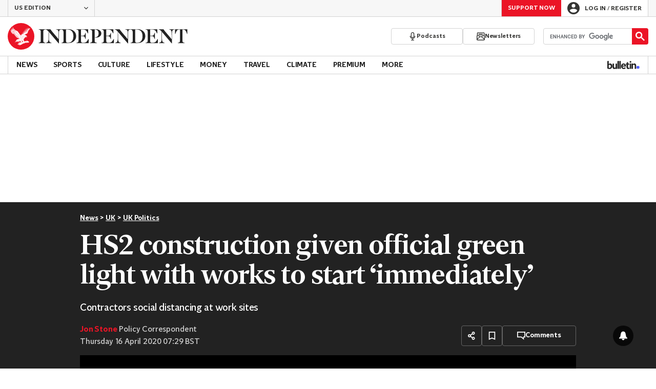

--- FILE ---
content_type: text/html; charset=utf-8
request_url: https://www.independent.co.uk/news/uk/politics/hs2-railway-line-construction-transport-coronavirus-update-a9466046.html
body_size: 51865
content:
<!DOCTYPE html> <html lang="en"> <head> <title data-rh="true">HS2 construction given official green light with works to start ‘immediately’ | The Independent | The Independent</title> <meta data-rh="true" charset="utf-8"><meta data-rh="true" name="robots" content="max-image-preview:large,max-video-preview:-1"><meta data-rh="true" property="fb:app_id" content="235586169789578"><meta data-rh="true" property="fb:pages" content="https://www.facebook.com/TheIndependentOnline"><meta data-rh="true" name="category" content="UK Politics"><meta data-rh="true" name="sitename" content="The Independent"><meta data-rh="true" name="page path" content="/news/uk/politics"><meta data-rh="true" name="page type" content="Article"><meta data-rh="true" name="adPageType" content="Article Page"><meta data-rh="true" name="description" content="Contractors social distancing at work sites"><meta data-rh="true" property="og:updated_time" content="2020-04-16T06:29:01.000Z"><meta data-rh="true" property="article:published_time" content="2020-04-16T06:29:01.000Z"><meta data-rh="true" property="article:modified_time" content="2020-04-16T06:29:01.000Z"><meta data-rh="true" property="date" content="2020-04-16T06:29:01.000Z"><meta data-rh="true" property="og:site_name" content="The Independent"><meta data-rh="true" name="viewport" content="width=device-width,initial-scale=1,minimum-scale=1"><meta data-rh="true" name="theme-color" content="#919191"><meta data-rh="true" name="indy-test-internal-article-helmet" content="indy"><meta data-rh="true" name="google-signin-client_id" content="329250492844-uqochn2f1j5ljkshuap5gc7qphf1refj.apps.googleusercontent.com"><meta data-rh="true" property="article:section" content="News"><meta data-rh="true" property="article:subsection" content="UK"><meta data-rh="true" property="article:author_name" content="Jon Stone"><meta data-rh="true" property="article:content_type" content="story"><meta data-rh="true" property="article:word_count" content="551"><meta data-rh="true" property="article:image_count" content="2"><meta data-rh="true" property="article:embed_count" content="1"><meta data-rh="true" property="article:video_count" content="1"><meta data-rh="true" property="article:internal_link_count" content="0"><meta data-rh="true" property="article:external_link_count" content="1"><meta data-rh="true" property="og:title" content="HS2 construction given official green light with works to start ‘immediately’"><meta data-rh="true" name="twitter:title" content="HS2 construction given official green light with works to start ‘immediately’"><meta data-rh="true" property="og:url" content="https://www.independent.co.uk/news/uk/politics/hs2-railway-line-construction-transport-coronavirus-update-a9466046.html"><meta data-rh="true" property="og:type" content="article"><meta data-rh="true" name="twitter:site" content="@Independent"><meta data-rh="true" name="twitter:card" content="summary_large_image"><meta data-rh="true" property="og:description" content="Contractors social distancing at work sites"><meta data-rh="true" name="twitter:description" content="Contractors social distancing at work sites"><meta data-rh="true" name="twitter:image" content="https://static.independent.co.uk/s3fs-public/thumbnails/image/2020/02/11/15/hs2-construction.jpg?width=1200&height=800&crop=1200:800"><meta data-rh="true" property="og:image" content="https://static.independent.co.uk/s3fs-public/thumbnails/image/2020/02/11/15/hs2-construction.jpg?width=1200&height=800&crop=1200:800"><meta data-rh="true" property="og:image:secure_url" content="https://static.independent.co.uk/s3fs-public/thumbnails/image/2020/02/11/15/hs2-construction.jpg?width=1200&height=800&crop=1200:800"><meta data-rh="true" property="keywords" content='["HS2","railways","Internal"]'><meta data-rh="true" property="og:locale" content="en_GB"> <link data-rh="true" rel="manifest" href="/manifest.json" crossOrigin="use-credentials"><link data-rh="true" rel="shortcut icon" type="image/ico" href="/img/shortcut-icons/favicon.ico"><link data-rh="true" rel="icon" type="image/png" href="/img/shortcut-icons/icon-192x192.png" sizes="192x192"><link data-rh="true" rel="icon" type="image/png" href="/img/shortcut-icons/icon-512x512.png" sizes="512x512"><link data-rh="true" rel="apple-touch-icon" href="/img/shortcut-icons/icon-192x192.png"><link data-rh="true" href="https://assets.the-independent.com/fonts/Independent-Serif-Medium.woff2" rel="preload" as="font" type="font/woff2" crossOrigin="true"><link data-rh="true" href="https://assets.the-independent.com/fonts/Independent-Serif-Medium-Italic.woff2" rel="preload" as="font" type="font/woff2" crossOrigin="true"><link data-rh="true" href="//cdn.taboola.com" rel="preconnect" crossOrigin="true"><link data-rh="true" rel="canonical" href="https://www.independent.co.uk/news/uk/politics/hs2-railway-line-construction-transport-coronavirus-update-a9466046.html"><link data-rh="true" rel="alternate" hreflang="en-gb" href="https://www.independent.co.uk/news/uk/politics/hs2-railway-line-construction-transport-coronavirus-update-a9466046.html"><link data-rh="true" rel="alternate" href="https://www.the-independent.com/news/uk/politics/hs2-railway-line-construction-transport-coronavirus-update-a9466046.html" hreflang="en-us"> <style>@font-face{font-display:swap;font-family:"Indy Serif";font-style:normal;font-weight:normal;src:url(https://assets.the-independent.com/fonts/Independent-Serif-Regular.woff2) format('woff2')}@font-face{font-family:"Indy Serif Fallback";font-style:normal;font-weight:normal;ascent-override:normal;descent-override:normal;line-gap-override:4%;size-adjust:101%;src:local(Georgia)}@font-face{font-display:swap;font-family:"Indy Serif";font-style:italic;font-weight:normal;src:url(https://assets.the-independent.com/fonts/Independent-Serif-Regular-Italic.woff2) format('woff2')}@font-face{font-family:"Indy Serif Fallback";font-style:italic;font-weight:normal;ascent-override:normal;descent-override:normal;line-gap-override:7%;size-adjust:98.5%;src:local(Georgia)}@font-face{font-display:swap;font-family:"Indy Serif";font-style:normal;font-weight:bold;src:url(https://assets.the-independent.com/fonts/Independent-Serif-Medium.woff2) format('woff2')}@font-face{font-family:"Indy Serif Fallback";font-style:normal;font-weight:bold;ascent-override:94%;descent-override:21%;line-gap-override:0;size-adjust:103%;src:local(Georgia)}@font-face{font-display:swap;font-family:"Indy Serif";font-style:italic;font-weight:bold;src:url(https://assets.the-independent.com/fonts/Independent-Serif-Medium-Italic.woff2) format('woff2')}@font-face{font-family:"Indy Serif Fallback";font-style:italic;font-weight:bold;ascent-override:normal;descent-override:normal;line-gap-override:4%;size-adjust:101%;src:local(Georgia)}@font-face{font-display:swap;font-family:"Indy Sans";font-style:normal;font-weight:normal;src:url(https://assets.the-independent.com/fonts/Independent-Sans-Regular.woff2) format('woff2')}@font-face{font-family:"Indy Sans Fallback";font-style:normal;font-weight:normal;ascent-override:97%;descent-override:28%;line-gap-override:0;size-adjust:96%;src:local(Georgia)}@font-face{font-display:swap;font-family:"Indy Sans";font-style:normal;font-weight:bold;src:url(https://assets.the-independent.com/fonts/Independent-Sans-Medium.woff2) format('woff2')}@font-face{font-family:"Indy Sans Fallback";font-style:normal;font-weight:bold;ascent-override:97%;descent-override:28%;line-gap-override:0;size-adjust:99%;src:local(Georgia)}@font-face{font-display:swap;font-family:"Indy Sans CAPS";font-style:normal;font-weight:bold;src:url(https://assets.the-independent.com/fonts/Independent-Sans-Medium.woff2) format('woff2')}@font-face{font-family:"Indy Sans CAPS Fallback";font-style:normal;font-weight:bold;ascent-override:90%;descent-override:17%;line-gap-override:0;size-adjust:95%;src:local(Arial)}body{padding:0;margin:0;background-color:#fff;background-color:light-dark(#fff,#000);color:#222;color:light-dark(#222,#fff);font-family:'Indy Serif','Indy Serif Fallback',serif;-webkit-font-smoothing:antialiased;line-height:1.2;-webkit-print-color-adjust:exact;scroll-padding-top:300px}h1,h2{font-weight:bold;letter-spacing:.22px;line-height:normal}h3{line-height:21px}p,li{font-size:19px;line-height:1.44em}a{color:#eb1426;color:light-dark(#eb1426,#eb1426);text-decoration:none}a:hover,a:focus{color:#ac2a2c;color:light-dark(#ac2a2c,#f58992)}button{overflow:visible;width:auto;padding:0;margin:0;border:0;background:transparent;appearance:none;color:inherit;cursor:pointer;font:inherit;-webkit-font-smoothing:inherit;line-height:normal}button::-moz-focus-inner{padding:0;border:0}html.freeze-body body{overflow:hidden !important}[hidden]{display:none !important}.visually-hidden{position:absolute;overflow:hidden;width:.01em;height:.01em;padding:0;border:0;clip:rect(0,0,0,0);white-space:nowrap}.article-premium h3{font-size:19px}span svg{width:100%;height:auto}#articleContent heyflow-wrapper{display:block;min-height:624px}#sectionContent heyflow-wrapper{display:block;min-height:712px}.limited-access,.limited-access-non-premium{overflow:hidden}.limited-access{max-height:127px}.limited-access-non-premium{max-height:360px}@media(max-width:594px){.limited-access-non-premium{max-height:530px}}.tp-backdrop.tp-active{background:rgba(0,0,0,0.5) !important;background:light-dark(rgba(0,0,0,0.5),rgba(247,247,247,0.5)) !important;opacity:1 !important}.tp-modal{overflow-y:auto !important}.tp-iframe-wrapper{box-shadow:none !important}.tp-body-scroll-prevented{background:#fff !important;background:light-dark(#fff,#000) !important}@media(max-width:999px){.parallax{transform:none !important;will-change:unset !important}}#drawermenu{max-width:320px;background:#f7f7f7;background:light-dark(#f7f7f7,#222)}.grecaptcha-badge{visibility:hidden}#body .indy-adtech-widget{min-height:204px}.jw-skin-independent-premium .jw-display-icon-container,.jw-skin-independent-regular .jw-display-icon-container{padding:1em;margin:0 15px;border-radius:50%}.jw-skin-independent-premium .jw-display-icon-container{background-color:#337e81;background-color:light-dark(#337e81,#337e81)}.jw-skin-independent-premium .jw-display-icon-container:hover{background-color:#386366;background-color:light-dark(#386366,#70a5a7)}.jw-skin-independent-regular .jw-display-icon-container{background-color:#eb1426;background-color:light-dark(#eb1426,#eb1426)}.jw-skin-independent-regular .jw-display-icon-container:hover{background-color:#ac2a2c;background-color:light-dark(#ac2a2c,#f58992)}.jw-skin-independent-regular .jw-display-controls .jw-button-color{color:#fff;color:light-dark(#fff,#fff)}.jw-skin-independent-bulletin .jw-display .jw-display-icon-container{padding:0;background-color:#5563ff;background-color:light-dark(#5563ff,#5563ff)}.jw-skin-independent-bulletin .jw-display .jw-display-icon-container:hover{background-color:#444fcc;background-color:light-dark(#444fcc,#bbc0ff)}.jw-skin-independent-bulletin .jw-display .jw-display-icon-container .jw-icon{--size:48px;width:var(--size);height:var(--size)}@media(min-width:768px){.jw-skin-independent-bulletin .jw-display .jw-display-icon-container .jw-icon{--size:64px}}@media(min-width:1000px){.jw-skin-independent-bulletin .jw-display .jw-display-icon-container .jw-icon{--size:88px}}.jw-skin-independent-bulletin .jw-display .jw-display-icon-container .jw-icon .jw-svg-icon{--icon-size:calc(var(--size) / 2);width:var(--icon-size);height:var(--icon-size)}@media(min-width:1000px){.jw-skin-independent-bulletin .jw-display .jw-display-icon-container .jw-icon .jw-svg-icon{--icon-size:calc((var(--size) / 2) + 4px)}}html.freeze-body{overflow-x:visible !important}.dark-mode-asset.dark-mode-asset{display:none}.dark-mode{color-scheme:dark}.dark-mode .dark-mode-asset.dark-mode-asset{display:block}.dark-mode .light-mode-asset.light-mode-asset{display:none}.dpnQct{width:24px;height:24px}.kjmIzh{width:16px;height:16px}.cpYWod{width:100%;height:100%}.hKcUSR{width:32px;height:32px}.hUgQwJ{width:12px;height:12px}.jNLXfg{--bleed:12px;display:flex;box-sizing:border-box;flex-direction:row;gap:32px;padding:16px var(--bleed);background-color:#fff;background-color:light-dark(#fff,#000)}@media(min-width:768px){.jNLXfg{--bleed:0;max-width:1000px;margin:0 auto}}@media(min-width:1000px){.jNLXfg{--bleed:16px;max-width:1000px;padding:var(--bleed)}}.bVEYBl{background-color:#fff;background-color:light-dark(#fff,#000)}.bVEYBl.article-liveblog,.bVEYBl.article-liveblog .sc-1fcmxs3-0,.bVEYBl.article-liveblog .sc-1fcmxs3-1{background-color:#f7f7f7;background-color:light-dark(#f7f7f7,#222)}.eifaJK{display:block;color:currentColor}.eyxxXA{position:absolute;overflow:hidden;width:.01em;height:.01em;padding:0;border:0;clip:rect(0,0,0,0);white-space:nowrap}.hCApwL{display:flex;align-items:center;color:#222;color:light-dark(#222,#fff)}.ikXDxp{border-radius:50%}.bCNrAb{background:#eb1426;background:light-dark(#eb1426,#eb1426)}.jA-DeEq{display:flex;overflow:hidden;height:100%;align-items:center;margin:0}.dSqfkE{padding:13px 12px}.dSqfkE .logo-text{width:136px;height:13px}.dSqfkE .logo-stamp{width:23px;height:23px;margin-right:3px}@media(min-width:375px){.dSqfkE{padding:10px 12px}.dSqfkE .logo-text{width:167px;height:16px}.dSqfkE .logo-stamp{width:29px;height:29px;margin-right:4px}}@media(min-width:768px){.dSqfkE{padding:8px 12px}.dSqfkE .logo-text{width:229px;height:22px}.dSqfkE .logo-stamp{width:39px;height:39px;margin-right:6px}}@media(min-width:1000px){.dSqfkE{padding:12px 0}.dSqfkE .logo-text{width:293px;height:28px}.dSqfkE .logo-stamp{width:52px;height:52px;margin-right:7px}}.ihePJZ{display:flex;position:absolute;top:9px;left:-500px;z-index:5;height:36px;align-items:center;padding:0 16px;border:2px solid #353533;border:2px solid light-dark(#353533,#fff);border-radius:6px;background:#353533;background:light-dark(#353533,#fff);color:#fff;color:light-dark(#fff,#353533);outline:0;font:bold 16px/20px 'Indy Sans','Indy Sans Fallback',sans-serif;letter-spacing:-0.01em}.ihePJZ:focus{left:16px}.ihePJZ:focus,.ihePJZ:hover{background:#fff;background:light-dark(#fff,#353533);color:#353533;color:light-dark(#353533,#fff)}.jvKluy{min-width:55px;height:100%;border-left:1px solid #d3d3d3;border-left:1px solid light-dark(#d3d3d3,#919191)}@media(min-width:768px){.jvKluy{min-width:88px}}.glfohz{padding-bottom:12px;background:#f7f7f7;background:light-dark(#f7f7f7,#222);clear:both}.glfohz form.gsc-search-box{box-sizing:border-box;padding:12px 12px 0;margin:0}.glfohz table.gsc-search-box{overflow:hidden;margin:0;border-radius:4px}.glfohz table.gsc-search-box td.gsc-input{width:100%;padding:0}.glfohz .gsc-input-box{padding:0;border:0}.glfohz input{height:32px !important;color:#222;color:light-dark(#222,#222)}.glfohz .gsst_a,.glfohz .gsst_b{display:flex;height:100%;align-items:center;padding:0}.glfohz .gscb_a{--width:24px;overflow:hidden;width:var(--width);height:var(--width);margin:0 6px;background-image:url(data:image/svg+xml;charset=utf-8,%3Csvg%20viewBox%3D%220%200%2024%2024%22%20xmlns%3D%22http%3A%2F%2Fwww.w3.org%2F2000%2Fsvg%22%3E%0A%20%20%3Cpath%20fill%3D%22currentColor%22%20d%3D%22M19%206.41%2017.59%205%2012%2010.59%206.41%205%205%206.41%2010.59%2012%205%2017.59%206.41%2019%2012%2013.41%2017.59%2019%2019%2017.59%2013.41%2012%2019%206.41z%22%2F%3E%0A%3C%2Fsvg%3E%0A);text-indent:-9999px}.glfohz .gsc-search-button{display:flex;width:40px;height:40px;align-items:center;justify-content:center;padding:0;margin:0;border:0;border-radius:0;background:#eb1426;background:light-dark(#eb1426,#eb1426)}.glfohz .gsc-search-button:hover{background:#ac2a2c;background:light-dark(#ac2a2c,#f58992)}.glfohz .gsc-search-button svg{width:24px;height:24px}.glfohz .quick-searchresults{position:absolute;left:3.75%;z-index:7;width:92.5%}.glfohz .quick-searchresults .gsc-control-cse{padding:0;border:0}.glfohz .quick-searchresults .gsc-results-wrapper-visible{height:373px;box-shadow:0 2px 4px 0 rgba(0,0,0,0.5);box-shadow:0 2px 4px 0 light-dark(rgba(0,0,0,0.5),rgba(0,0,0,0.5));overflow-y:scroll}.csEwsE{display:none;position:relative;top:-1px;margin-left:auto;background:0}@media(min-width:1000px){.csEwsE{display:block}}.csEwsE form.gsc-search-box{width:205px;height:32px;box-sizing:border-box;padding:23px 0 0}.csEwsE .gsc-search-button{width:32px;height:32px}.csEwsE .gsc-search-button svg{width:18px;height:18px}.csEwsE input{height:30px !important}.csEwsE table.gsc-input{--border-radius:4px;border:1px solid #d3d3d3;border:1px solid light-dark(#d3d3d3,#919191);border-radius:var(--border-radius) 0 0 var(--border-radius);border-right:0}.csEwsE .quick-searchresults{right:0;left:auto;z-index:7000;width:391px;max-height:393px;margin-top:7px}.csEwsE .gsib_a{padding:1px 0 0 12px}.gwVzoO{border-left:1px solid #919191;border-left:1px solid light-dark(#919191,#646464)}.gwVzoO:last-child{border-right:1px solid #919191;border-right:1px solid light-dark(#919191,#646464)}.fXMLG{padding-top:24px}.iBveWW{position:relative;z-index:6;margin:0 14px 0 auto}.dTyPCr{margin:0 -2px 0 auto}.gbrLBn{display:flex;position:relative;width:176px;align-items:center;padding:4px 20px;color:#fff;color:light-dark(#fff,#fff);font:normal 14px/16px 'Indy Sans','Indy Sans Fallback',sans-serif;letter-spacing:-0.01em}.gbrLBn:hover{color:#fff;color:light-dark(#fff,#fff)}.gbrLBn:hover::after{position:absolute;bottom:2px;left:20px;width:calc(100% - 40px);height:1px;background:#fff;background:light-dark(#fff,#fff);content:''}.jSecFR{list-style-type:none}.hVccAm{padding:9px 0 20px;margin:0}.fNXxuW{margin:0 4px 0 20px;float:left}.eBMxej{display:flex;position:relative;align-items:center;color:#fff;color:light-dark(#fff,#fff);font:bold 20px 'Indy Serif','Indy Serif Fallback',serif;letter-spacing:-0.03em}.eBMxej:hover{color:#fff;color:light-dark(#fff,#fff)}.eBMxej:hover::after{position:absolute;bottom:-9px;left:0;width:100%;height:4px;background:#eb1426;background:light-dark(#eb1426,#eb1426);content:''}.kEWQlN{display:none;position:absolute;left:0;width:100vw;background:#353533;background:light-dark(#353533,#4e4e4e)}.cSChjs{display:flex;width:1000px;padding:16px 0;margin:0 auto}@media(min-width:1250px){.cSChjs{width:1250px}}.cMglfi{display:none;z-index:1001;margin-right:auto;font:bold 14px 'Indy Sans CAPS','Indy Sans CAPS Fallback',sans-serif}@media(min-width:1000px){.mode-mouse .cMglfi:hover .primary-link{background:#353533;background:light-dark(#353533,#d3d3d3);color:#fff;color:light-dark(#fff,#222)}.mode-mouse .cMglfi:hover .primary-link::after{content:none}.mode-mouse .cMglfi:hover .secondary-nav{display:block}}@media(min-width:1000px){body:not(.mode-touch) .cMglfi:hover .primary-trigger{z-index:1}}.cMglfi.primary-item__open .primary-trigger{color:#fff;color:light-dark(#fff,#222)}.cMglfi.primary-item__open .secondary-nav{display:block}.cMglfi .primary-trigger{position:absolute;z-index:3;overflow:hidden;height:34px;padding:0 12px;border:0;background:0;cursor:default;opacity:0;text-transform:uppercase}@media(min-width:1250px){.cMglfi .primary-trigger{padding:0 16px}}.cMglfi .primary-trigger:focus{opacity:100}@media(min-width:1000px){.cMglfi{display:block}}.bQoXBg{display:flex;position:relative;z-index:2;height:34px;align-items:center;justify-content:center;padding:0 12px;color:#222;color:light-dark(#222,#fff);cursor:pointer;text-transform:uppercase;line-height:normal}@media(min-width:1250px){.bQoXBg{padding:0 16px}}.bQoXBg:hover{background:#353533;background:light-dark(#353533,#d3d3d3);color:#fff;color:light-dark(#fff,#222)}.bQoXBg:hover::after{content:none}.primary-item__open .bQoXBg{background:#353533;background:light-dark(#353533,#d3d3d3);color:#fff;color:light-dark(#fff,#222)}.primary-item__open .bQoXBg::after{content:none}.lekoLH{margin-left:auto}.KXNKp{list-style-type:none}.KXNKp:first-child{display:none}.mode-keyboard-active .KXNKp:first-child,.mode-touch .KXNKp:first-child{display:list-item}.fsNezr{display:flex;width:200px;align-items:center;padding:10px 12px 10px 20px;background:#fff;background:light-dark(#fff,#000);color:#222;color:light-dark(#222,#fff);font:normal 16px/1.444 'Indy Sans','Indy Sans Fallback',sans-serif}.fsNezr:hover{background:#353533;background:light-dark(#353533,#d3d3d3);color:#fff;color:light-dark(#fff,#222)}.gwZYSe{background:#eaf2f2;background:light-dark(#eaf2f2,#24585a)}.gwZYSe:hover{background:#386366;background:light-dark(#386366,#70a5a7)}.bWzdrS{display:none;position:absolute;z-index:1002;padding:1px 0 0;margin:0;box-shadow:0 2px 2px rgba(0,0,0,0.25)}.kBGzUm{display:flex;position:relative;z-index:2;height:34px;align-items:center;justify-content:center;padding:0 12px;color:#222;color:light-dark(#222,#fff);text-transform:uppercase;font:bold 14px/16px 'Indy Sans','Indy Sans Fallback',sans-serif;letter-spacing:-0.01em}.kBGzUm.primary-link{font:normal 14px 'Indy Sans CAPS','Indy Sans CAPS Fallback',sans-serif}.kBGzUm:focus,.kBGzUm:hover{color:#222;color:light-dark(#222,#fff)}@media(min-width:1000px){.kBGzUm{padding:0 12px}.mode-touch .kBGzUm{pointer-events:none}.primary-item__open .kBGzUm{background:#f7f7f7;background:light-dark(#f7f7f7,#222)}.primary-item__open .kBGzUm::after{position:absolute;bottom:0;left:0;width:100%;height:4px;background:#eb1426;background:light-dark(#eb1426,#eb1426);content:''}}@media(min-width:1250px){.kBGzUm{padding:0 16px}}.hgodRO{display:flex;position:relative;z-index:2;height:34px;align-items:center;justify-content:center;padding:0 12px;color:#222;color:light-dark(#222,#fff);text-transform:uppercase;font:bold 14px/16px 'Indy Sans','Indy Sans Fallback',sans-serif;letter-spacing:-0.01em}.hgodRO.primary-link{font:normal 14px 'Indy Sans CAPS','Indy Sans CAPS Fallback',sans-serif}.hgodRO:focus,.hgodRO:hover{color:#222;color:light-dark(#222,#fff)}@media(min-width:1000px){.hgodRO{padding:0 12px}.mode-touch .hgodRO{pointer-events:none}.primary-item__open .hgodRO{background:#f7f7f7;background:light-dark(#f7f7f7,#222)}.primary-item__open .hgodRO::after{position:absolute;bottom:0;left:0;width:100%;height:4px;background:#337e81;background:light-dark(#337e81,#337e81);content:''}}@media(min-width:1250px){.hgodRO{padding:0 16px}}@media(min-width:1000px){.primary-item__open .kUJVXK{background:#eaf2f2;background:light-dark(#eaf2f2,#24585a)}.primary-item__open .kUJVXK::after{position:absolute;bottom:0;left:0;width:100%;height:4px;background:#386366;background:light-dark(#386366,#70a5a7);content:''}}.imbKUd{display:inline-block;list-style-type:none;font:bold 14px 'Indy Sans','Indy Sans Fallback',sans-serif}.imbKUd:first-child .sc-12qu2kl-0{justify-content:start;padding:0 12px}@media(min-width:1000px){.imbKUd:first-child .sc-12qu2kl-0{padding:0 12px}}@media(min-width:1250px){.imbKUd:first-child .sc-12qu2kl-0{padding:0 16px}}@media(min-width:1000px){.mode-mouse .imbKUd:hover .sc-12qu2kl-0{background:#f7f7f7;background:light-dark(#f7f7f7,#222)}.mode-mouse .imbKUd:hover .sc-12qu2kl-0::after{position:absolute;bottom:0;left:0;width:100%;height:4px;background:#eb1426;background:light-dark(#eb1426,#eb1426);content:''}.mode-mouse .imbKUd:hover .sc-12qu2kl-1,.mode-mouse .imbKUd:hover .sc-12qu2kl-3{background:#fde8ea;background:light-dark(#fde8ea,#66000a)}.mode-mouse .imbKUd:hover .sc-12qu2kl-1::after,.mode-mouse .imbKUd:hover .sc-12qu2kl-3::after{position:absolute;bottom:0;left:0;width:100%;height:4px;background:#ac2a2c;background:light-dark(#ac2a2c,#f58992);content:''}.mode-mouse .imbKUd:hover .secondary-nav{display:block}}@media(min-width:1000px){body:not(.mode-touch) .imbKUd:hover .primary-trigger{z-index:1}}.imbKUd.primary-item__open .secondary-nav{display:block}.imbKUd .primary-trigger{display:none;position:absolute;z-index:3;overflow:hidden;height:34px;padding:0 12px;border:0;background:0;cursor:default;letter-spacing:-0.2px;opacity:0;text-transform:uppercase}.imbKUd .primary-trigger:focus{opacity:100}@media(min-width:1000px){.imbKUd .primary-trigger{display:block}}@media(min-width:1250px){.imbKUd .primary-trigger{padding:0 16px}}.fXDnKy{display:inline-block;list-style-type:none;font:bold 14px 'Indy Sans','Indy Sans Fallback',sans-serif}.fXDnKy:first-child .sc-12qu2kl-0{justify-content:start;padding:0 12px}@media(min-width:1000px){.fXDnKy:first-child .sc-12qu2kl-0{padding:0 12px}}@media(min-width:1250px){.fXDnKy:first-child .sc-12qu2kl-0{padding:0 16px}}@media(min-width:1000px){.mode-mouse .fXDnKy:hover .sc-12qu2kl-0{background:#f7f7f7;background:light-dark(#f7f7f7,#222)}.mode-mouse .fXDnKy:hover .sc-12qu2kl-0::after{position:absolute;bottom:0;left:0;width:100%;height:4px;background:#337e81;background:light-dark(#337e81,#337e81);content:''}.mode-mouse .fXDnKy:hover .sc-12qu2kl-1,.mode-mouse .fXDnKy:hover .sc-12qu2kl-3{background:#eaf2f2;background:light-dark(#eaf2f2,#24585a)}.mode-mouse .fXDnKy:hover .sc-12qu2kl-1::after,.mode-mouse .fXDnKy:hover .sc-12qu2kl-3::after{position:absolute;bottom:0;left:0;width:100%;height:4px;background:#386366;background:light-dark(#386366,#70a5a7);content:''}.mode-mouse .fXDnKy:hover .secondary-nav{display:block}}@media(min-width:1000px){body:not(.mode-touch) .fXDnKy:hover .primary-trigger{z-index:1}}.fXDnKy.primary-item__open .secondary-nav{display:block}.fXDnKy .primary-trigger{display:none;position:absolute;z-index:3;overflow:hidden;height:34px;padding:0 12px;border:0;background:0;cursor:default;letter-spacing:-0.2px;opacity:0;text-transform:uppercase}.fXDnKy .primary-trigger:focus{opacity:100}@media(min-width:1000px){.fXDnKy .primary-trigger{display:block}}@media(min-width:1250px){.fXDnKy .primary-trigger{padding:0 16px}}.cZtDoM{display:flex;overflow:hidden;height:34px;border:solid #d3d3d3;border:solid light-dark(#d3d3d3,#919191);border-width:1px 0}@media(min-width:1000px){.cZtDoM{overflow:visible}}.kiiOpM{display:none;width:63px;height:100%;margin-right:16px;color:#222;color:light-dark(#222,#fff)}.kiiOpM:hover,.kiiOpM:focus{color:#444fcc;color:light-dark(#444fcc,#bbc0ff)}@media(min-width:1000px){.kiiOpM{display:block}}.fVEgip{display:flex;width:100%;max-width:1000px}@media(min-width:1000px){.fVEgip{box-sizing:border-box;margin:0 auto;border:solid #d3d3d3;border:solid light-dark(#d3d3d3,#919191);border-width:0 1px}}@media(min-width:1250px){.fVEgip{max-width:1250px}}.feDzwE{display:flex;width:100%;height:34px;box-sizing:border-box;flex-flow:wrap;justify-content:space-between;padding:0 2px 0 0;margin:0}@media(min-width:768px){.feDzwE{display:flex;width:auto;flex-direction:row;flex-wrap:wrap;justify-content:flex-start;padding:0}}.cXcwgU{position:relative;margin:0}.cXcwgU img{display:block}.gVXpKN{box-sizing:border-box;color:#d3d3d3;color:light-dark(#d3d3d3,#d3d3d3);font:normal 14px/16px 'Indy Sans','Indy Sans Fallback',sans-serif;letter-spacing:-0.01em}.gtVitN{box-sizing:border-box;color:#646464;color:light-dark(#646464,#bdbdbd);font:normal 14px/16px 'Indy Sans','Indy Sans Fallback',sans-serif;letter-spacing:-0.01em}.hgzWpY{padding:8px 16px;background-color:#f7f7f7;background-color:light-dark(#f7f7f7,#222)}.gsvfa{padding:8px 12px}@media(min-width:1000px){.gsvfa{padding:8px 0}}.exGSyR{font:normal italic 14px/16px 'Indy Sans','Indy Sans Fallback',sans-serif;letter-spacing:-0.01em}.fvRrWo{--bleed:12px;width:100%;padding:0 var(--bleed);margin:0 auto}@media(min-width:768px){.fvRrWo{max-width:640px;padding:0}}@media(min-width:1000px){.fvRrWo{max-width:1000px;padding:0 16px}}.bbjlNt{display:inline}@media(max-width:424px){.bbjlNt{display:none}}.SkKtY{display:none}@media(max-width:424px){.SkKtY{display:inline}}.fZeRAk{margin:0;color:#646464;color:light-dark(#646464,#bdbdbd);font:normal 18px/22px 'Indy Sans','Indy Sans Fallback',sans-serif;letter-spacing:-0.01em}.fcwgjY{display:flex}.jlkJyB{margin:0;color:#646464;color:light-dark(#646464,#bdbdbd);font:bold 20px/24px 'Indy Sans','Indy Sans Fallback',sans-serif;letter-spacing:-0.02em}.hcasuI{display:grid;width:100%;align-items:center;margin-left:12px;color:#222;color:light-dark(#222,#fff);grid-gap:12px;font-family:'Indy Sans','Indy Sans Fallback',sans-serif}@media(max-width:374px){.hcasuI{flex-direction:column;align-items:flex-start}}.imXoYX{display:flex;position:sticky;bottom:0;z-index:9999999;width:100%;box-sizing:border-box;align-items:center;justify-content:space-between;padding:14px 0;margin:0 auto;border-top:3px solid #157f1f;border-top:3px solid light-dark(#157f1f,#157f1f);background:#fff;background:light-dark(#fff,#000);box-shadow:0 1px 3px rgba(0,0,0,0.5);box-shadow:0 1px 3px light-dark(rgba(0,0,0,0.5),rgba(0,0,0,0.5));transition:all .3s ease-in-out}.imXoYX.hide{bottom:-100px;opacity:0;visibility:hidden}.cyhqpd{color:#157f1f;color:light-dark(#157f1f,#157f1f)}.jiEKpN{position:fixed;top:0;bottom:auto}.jiEKpN .sc-govabo-0{box-sizing:border-box}.jiEKpN.hide{bottom:auto;transform:translateY(-100%)}.eszkEX{border-bottom:1px solid #d3d3d3;border-bottom:1px solid light-dark(#d3d3d3,#d3d3d3);background:#f7f7f7;background:light-dark(#f7f7f7,#222)}.gEGExm{display:flex;max-width:1000px;align-items:center;margin:0 auto}@media(min-width:1250px){.gEGExm{max-width:1250px}}.itzdhp{--border:1px solid #d3d3d3}.itzdhp .sc-zkjqbw-1{height:32px;justify-content:end}@supports(color:light-dark(red,red)){.itzdhp{--border:1px solid light-dark(#d3d3d3,#d3d3d3)}}.fTrYDj{height:100%;border-right:var(--border);border-left:var(--border)}.jdAvlI{margin-right:auto;border:0}.gRMult{display:flex}.cGShOj{--color:#222;color:var(--dropdown-trigger-color,var(--color));cursor:pointer}.cGShOj[aria-disabled='true']{--dropdown-trigger-color:#bdbdbd}@supports(color:light-dark(red,red)){.cGShOj{--color:light-dark(#222,#fff)}}@supports(color:light-dark(red,red)){.cGShOj[aria-disabled='true']{--dropdown-trigger-color:light-dark(#bdbdbd,#bdbdbd)}}.bBbfAI{display:grid;grid-template-rows:0fr;transition:grid-template-rows 150ms ease-in-out}.hYjVot{display:grid;grid-template-rows:1fr;transition:grid-template-rows 150ms ease-in-out}.chhunz{overflow:hidden;min-height:var(--dropdown-content-initial-height)}.hyKPon{transform:rotate(0);transition:transform .2s ease-in-out}.rAFIl{width:100%;box-sizing:border-box}@media(min-width:768px){.rAFIl{max-width:634px}}@media(min-width:1250px){.rAFIl{max-width:622px}}.keLMOw{display:flex;width:auto;box-sizing:border-box;align-items:center;justify-content:flex-start;gap:4px;color:#eb1426;color:light-dark(#eb1426,#eb1426)}.dcYUYI{display:block;margin-block:0;text-align:center;font:bold 16px/20px 'Indy Sans','Indy Sans Fallback',sans-serif;letter-spacing:-0.01em;text-decoration:underline;text-decoration-thickness:.0263em;text-underline-offset:.1052em}.dHXFkr{display:inline-flex;align-items:center;justify-content:center;gap:4px}.dHXFkr:hover .sc-aja53j-2,.dHXFkr:hover .sc-a5wy94-0{color:#ac2a2c;color:light-dark(#ac2a2c,#f58992)}.tawua{font:normal 16px/20px 'Indy Sans','Indy Sans Fallback',sans-serif;letter-spacing:-0.01em}.eZqxmv{display:flex;position:relative;overflow:hidden;width:auto;height:40px;flex-direction:column;order:-1;gap:8px;opacity:1;transition:all .5s ease-in-out;transition-behavior:allow-discrete}.eZqxmv::after{--fade-from:rgba(255,255,255,0);--fade-mid:rgba(255,255,255,0.5);--fade-to:#fff;position:absolute;bottom:0;left:0;z-index:1;width:100%;height:2lh;background-image:linear-gradient(to bottom,var(--fade-from) 0,var(--fade-mid) 50%,var(--fade-to) 100%);content:'';opacity:1;pointer-events:none;transition:opacity 150ms ease-out}@supports(color:light-dark(red,red)){.eZqxmv::after{--fade-from:light-dark(rgba(255,255,255,0),rgba(0,0,0,0))}}@supports(color:light-dark(red,red)){.eZqxmv::after{--fade-mid:light-dark(rgba(255,255,255,0.5),rgba(0,0,0,0.5))}}@supports(color:light-dark(red,red)){.eZqxmv::after{--fade-to:light-dark(#fff,#000)}}@media(min-width:768px){.PdmgT{order:-1}}@media(min-width:768px){.eMEmGu{display:flex;position:relative;align-items:flex-start;margin-top:12px}}.cfHYNH{margin-right:-4px;transition:transform ease-out .2s}.lQepb{background:#f7f7f7;background:light-dark(#f7f7f7,#222)}.klLWWf{display:flex;height:18px;align-items:center;padding:8px 24px;border-top:1px solid #d3d3d3;border-top:1px solid light-dark(#d3d3d3,#919191);background-color:#fff;background-color:light-dark(#fff,#000);color:#353533;color:light-dark(#353533,#fff);font:normal 14px/16px 'Indy Sans','Indy Sans Fallback',sans-serif;letter-spacing:-0.01em}.klLWWf:active,.klLWWf:hover{background-color:#353533;background-color:light-dark(#353533,#d3d3d3);color:#fff;color:light-dark(#fff,#353533)}.klLWWf .sc-1l6dm8r-0{margin-left:auto}.ccRblz{width:144px;padding-right:12px;padding-left:12px;border:solid #d3d3d3;border:solid light-dark(#d3d3d3,#919191);border-width:0 1px;font-weight:normal}.cYhbql [aria-hidden]{box-shadow:0 2px 2px rgba(0,0,0,0.25)}.fdHaeS{height:49px;box-sizing:border-box;padding:16px;border:0;background:#fff;background:light-dark(#fff,#000);color:#353533;color:light-dark(#353533,#fff);cursor:pointer;font-size:12px;font-weight:bold;text-transform:uppercase}.fdHaeS:active{outline:0}.fdHaeS:hover,.fdHaeS:active,[aria-expanded='true'] .fdHaeS{background-color:#353533;background-color:light-dark(#353533,#d3d3d3);color:#fff;color:light-dark(#fff,#353533)}[aria-expanded='true'] .fdHaeS .sc-1l6dm8r-0{transform:rotate(180deg)}@media(min-width:768px){.fdHaeS{height:56px}}.elySse{width:170px;height:32px;padding:0 12px;border-right:1px solid #d3d3d3;border-right:1px solid light-dark(#d3d3d3,#919191);border-left:1px solid #d3d3d3;border-left:1px solid light-dark(#d3d3d3,#919191);background:0;transition:background .2s;font:bold 12px/14px 'Indy Sans','Indy Sans Fallback',sans-serif;letter-spacing:-0.01em;text-transform:uppercase}.elySse:hover{background-color:#353533;background-color:light-dark(#353533,#bdbdbd);color:#fff;color:light-dark(#fff,#222)}.elySse .sc-1l6dm8r-0{margin-left:auto}.lbddyv{display:flex;height:100%;align-items:center}.kyWkyC{overflow:hidden;width:0}.jJAgoi{position:relative}.cERIyc{margin:0 10px 0 0;color:inherit}.kVeJLe{display:flex;width:100%;height:49px;box-sizing:border-box;align-items:center;padding:12px;border-width:1px 0;outline-offset:-2px;text-transform:uppercase;transition:color 150ms ease-out,background 150ms ease-out,border-color 150ms ease-out;font:bold 12px/14px 'Indy Sans','Indy Sans Fallback',sans-serif;letter-spacing:-0.01em}.kVeJLe,.kVeJLe:focus{background-color:#fff;background-color:light-dark(#fff,#000);color:#353533;color:light-dark(#353533,#fff)}.kVeJLe:hover,.kVeJLe:active,.kVeJLe:focus-visible{background-color:#353533;background-color:light-dark(#353533,#d3d3d3);color:#fff;color:light-dark(#fff,#353533)}.kVeJLe.register-profile-link{text-transform:capitalize}.ZJuqV{width:auto;height:32px;padding:0 12px;border-top:0;border-bottom:0;outline-offset:-2px}.ZJuqV,.ZJuqV:focus{background-color:light-dark(transparent,transparent)}.ZJuqV:hover,.ZJuqV:active,.ZJuqV:focus-visible{background-color:#353533;background-color:light-dark(#353533,#bdbdbd);color:#fff;color:light-dark(#fff,#fff)}.eMvWGi{display:block;margin-top:-1px;color:inherit;font:normal 10px/12px 'Indy Sans','Indy Sans Fallback',sans-serif;letter-spacing:0}.foWLqa{display:none;height:32px;align-items:center;padding:0 12px;border-right:1px solid #d3d3d3;border-right:1px solid light-dark(#d3d3d3,#919191);color:#222;color:light-dark(#222,#fff);text-transform:uppercase;transition:background .2s;font:bold 12px/14px 'Indy Sans','Indy Sans Fallback',sans-serif;letter-spacing:-0.01em;text-transform:uppercase}.foWLqa:hover{background:#353533;background:light-dark(#353533,#bdbdbd);color:#fff;color:light-dark(#fff,#222)}.hMbkno{display:flex;height:32px;align-items:center;padding:0 12px;background:#eb1426;background:light-dark(#eb1426,#eb1426);color:#fff;color:light-dark(#fff,#222);text-transform:uppercase;transition:background .2s;font:bold 12px/14px 'Indy Sans','Indy Sans Fallback',sans-serif;letter-spacing:-0.01em;text-transform:uppercase}.hMbkno:hover{background:#ac2a2c;background:light-dark(#ac2a2c,#f58992);color:#fff;color:light-dark(#fff,#222)}.jjEFOw{position:relative;z-index:4;margin-top:-49px;border-bottom:1px solid #d3d3d3;border-bottom:1px solid light-dark(#d3d3d3,#919191)}@media(min-width:768px){.jjEFOw{margin:0 auto 0 0}}.kRAPQv{display:none}@media(min-width:1000px){.kRAPQv{display:block}}.cBCbzO{display:flex;width:55px;height:49px;flex-direction:column;align-items:center;justify-content:center;row-gap:4px;column-gap:8px;outline-offset:-2px;font:bold 10px/12px 'Indy Sans','Indy Sans Fallback',sans-serif;letter-spacing:0}.cBCbzO,.cBCbzO:focus{background-color:#fff;background-color:light-dark(#fff,#000);color:#353533;color:light-dark(#353533,#fff)}.cBCbzO:active,.cBCbzO:hover,.cBCbzO:focus-visible{background-color:#353533;background-color:light-dark(#353533,#d3d3d3);color:#fff;color:light-dark(#fff,#353533)}@media(min-width:768px){.cBCbzO{width:88px;height:56px;flex-direction:row-reverse}}.bofWVf{--width:67px;--height:26px;--right:69px;display:flex;position:absolute;top:50%;transform:translateY(-50%);right:var(--right);width:var(--width);height:var(--height);box-sizing:border-box;align-items:center;justify-content:center;border-radius:4px;background:#eb1426;background:light-dark(#eb1426,#eb1426);color:#fff;color:light-dark(#fff,#222);font:bold 10px/20px 'Indy Sans','Indy Sans Fallback',sans-serif}.bofWVf:hover{background:#ac2a2c;background:light-dark(#ac2a2c,#f58992);color:#fff;color:light-dark(#fff,#222)}@media(min-width:768px){.bofWVf{--right:102px;--width:94px;--height:32px;font:bold 12px/20px 'Indy Sans','Indy Sans Fallback',sans-serif}}@media(min-width:1000px){.bofWVf{display:none}}.gObKPF{display:block}.fEewQV{--gap:16px;--cols:2;--max-width:100%;--total-gap:calc(var(--gap) * (var(--cols) - 1));--item-width:calc((100% - var(--total-gap)) / var(--cols));display:flex;max-width:var(--max-width);gap:var(--gap);padding:0;list-style:none;max-width:unset;flex-flow:row wrap;justify-content:flex-start;margin:0}.fEewQV>li{width:auto;flex:0 0 auto;padding:0;margin:0}@media(min-width:768px){.fEewQV{--cols:3;--max-width:100%}}.jNECKy{--gap:8px;--cols:2;--max-width:100%;--total-gap:calc(var(--gap) * (var(--cols) - 1));--item-width:calc((100% - var(--total-gap)) / var(--cols));display:flex;max-width:var(--max-width);gap:var(--gap);padding:0;list-style:none;max-width:unset;flex-flow:row wrap;justify-content:flex-start;margin:0}.jNECKy>li{width:auto;flex:0 0 auto;padding:0;margin:0}@media(min-width:768px){.jNECKy{--cols:3;--max-width:100%}}.eyNyun{display:flex;min-width:0;flex-flow:row wrap;column-gap:.21em;line-height:inherit}.eyNyun span{display:inline-block;overflow:hidden;max-width:100%;text-overflow:ellipsis}.oFtUh{display:flex;width:100%;box-sizing:border-box;flex-flow:row nowrap;align-items:center;gap:8px;padding:0 8px;border:1px solid #d3d3d3;border:1px solid light-dark(#d3d3d3,#919191);border-radius:4px;background-color:#fff;background-color:light-dark(#fff,#000);color:#353533;color:light-dark(#353533,#fff);transition:color 150ms ease-out,background 150ms ease-out,border-color 150ms ease-out;height:32px;justify-content:center;font:bold 12px/14px 'Indy Sans','Indy Sans Fallback',sans-serif;letter-spacing:-0.01em;text-transform:none}.oFtUh .sc-d5v47r-3,.oFtUh .sc-d5v47r-4{flex-shrink:0}.oFtUh.is-toggled{background-color:#f6f6f6;background-color:light-dark(#f6f6f6,#646464);color:#353533;color:light-dark(#353533,#fff)}.oFtUh.is-success{border-color:#157f1f;border-color:light-dark(#157f1f,#157f1f);background-color:#157f1f;background-color:light-dark(#157f1f,#157f1f);color:#fff;color:light-dark(#fff,#fff)}@media(hover:hover){.oFtUh:hover:not(.is-success){border-color:#353533;border-color:light-dark(#353533,#d3d3d3);background-color:#353533;background-color:light-dark(#353533,#d3d3d3);color:#fff;color:light-dark(#fff,#353533);cursor:pointer}}@media(hover:none){.oFtUh:active{border-color:#353533;border-color:light-dark(#353533,#d3d3d3);background-color:#353533;background-color:light-dark(#353533,#d3d3d3);color:#fff;color:light-dark(#fff,#353533);-webkit-tap-highlight-color:transparent}}.oFtUh:disabled,.oFtUh.is-disabled{background-color:#fff;background-color:light-dark(#fff,#000);color:#bdbdbd;color:light-dark(#bdbdbd,#bdbdbd);pointer-events:none}.oFtUh:focus-visible{color:#353533;color:light-dark(#353533,#fff);outline:2px solid #276fbf;outline:2px solid light-dark(#276fbf,#276fbf);outline-offset:4px}.cYpKOJ{display:flex;width:100%;box-sizing:border-box;flex-flow:row nowrap;align-items:center;gap:8px;padding:0 8px;border:1px solid #646464;border:1px solid light-dark(#646464,#646464);border-radius:4px;background-color:#222;background-color:light-dark(#222,#222);color:#fff;color:light-dark(#fff,#fff);transition:color 150ms ease-out,background 150ms ease-out,border-color 150ms ease-out;height:40px;justify-content:center;font:bold 14px/16px 'Indy Sans','Indy Sans Fallback',sans-serif;letter-spacing:-0.01em;text-transform:none}.cYpKOJ .sc-d5v47r-3,.cYpKOJ .sc-d5v47r-4{flex-shrink:0}.cYpKOJ.is-toggled{background-color:#646464;background-color:light-dark(#646464,#646464);color:#fff;color:light-dark(#fff,#fff)}.cYpKOJ.is-success{border-color:#157f1f;border-color:light-dark(#157f1f,#157f1f);background-color:#157f1f;background-color:light-dark(#157f1f,#157f1f);color:#fff;color:light-dark(#fff,#fff)}@media(hover:hover){.cYpKOJ:hover:not(.is-success){border-color:#e9e9e9;border-color:light-dark(#e9e9e9,#e9e9e9);background-color:#e9e9e9;background-color:light-dark(#e9e9e9,#e9e9e9);color:#353533;color:light-dark(#353533,#353533);cursor:pointer}}@media(hover:none){.cYpKOJ:active{border-color:#e9e9e9;border-color:light-dark(#e9e9e9,#e9e9e9);background-color:#e9e9e9;background-color:light-dark(#e9e9e9,#e9e9e9);color:#353533;color:light-dark(#353533,#353533);-webkit-tap-highlight-color:transparent}}.cYpKOJ:disabled,.cYpKOJ.is-disabled{background-color:#222;background-color:light-dark(#222,#222);color:#bdbdbd;color:light-dark(#bdbdbd,#bdbdbd);pointer-events:none}.cYpKOJ:focus-visible{color:#fff;color:light-dark(#fff,#fff);outline:2px solid #276fbf;outline:2px solid light-dark(#276fbf,#276fbf);outline-offset:4px}.jZKlzH.jZKlzH{--item-width:140px;width:var(--item-width);flex:0 0 auto}.hLFvna.hLFvna{--item-width:40px;width:var(--item-width);flex:0 0 auto}.lfqHxL.lfqHxL{--item-width:144px;width:var(--item-width);flex:0 0 auto}.laWBZf{display:block}.fMiqGR{position:absolute;top:0;left:0;z-index:2147483645;width:max-content;padding:16px;background-color:#fff;background-color:light-dark(#fff,#fff);box-shadow:2px 2px 8px rgba(0,0,0,0.25);color:#222;color:light-dark(#222,#222);transition:opacity 300ms ease-in-out}.fMiqGR[aria-hidden='true']{opacity:0;pointer-events:none}.hRNGbh{display:flex;align-items:center;gap:8px}.jDbJVz{position:absolute;overflow:hidden;width:.01em;height:.01em;padding:0;border:0;clip:rect(0,0,0,0);white-space:nowrap}.BBzvV{font:normal 16px/20px 'Indy Sans','Indy Sans Fallback',sans-serif;letter-spacing:-0.01em;margin:0}.dUoaBA{position:absolute;overflow:hidden;width:.01em;height:.01em;padding:0;border:0;clip:rect(0,0,0,0);white-space:nowrap}.eAgaFr{display:initial;width:min-content}.bRGLiU{position:absolute;transform-origin:center;right:0;bottom:-9px;transform:rotate(180deg)}.bRGLiU polygon{fill:#fff;fill:light-dark(#fff,#fff)}.chiSxO{display:flex;position:absolute;top:0;left:0;z-index:2147483645;width:max-content;max-width:168px;border-radius:8px;background-color:#fff;background-color:light-dark(#fff,#fff);color:#222;color:light-dark(#222,#222);filter:drop-shadow(2px 2px 8px rgba(0,0,0,0.25));text-wrap:pretty;font:normal 12px/14px 'Indy Sans','Indy Sans Fallback',sans-serif;letter-spacing:-0.01em;opacity:0;transition:opacity .2s ease-out}.eDprON{display:flex;width:100%;justify-content:space-between;gap:4px;padding:8px}.dWlire{display:none;position:absolute;top:50%;right:204px;box-sizing:border-box;transform:translateY(-50%)}@media(min-width:768px){.dWlire{display:block}.dWlire .sc-d5v47r-6:nth-child(2){display:none}}@media(min-width:1000px){.dWlire{right:222px}.dWlire .sc-d5v47r-6:nth-child(2){display:block}}.fCvZEY{right:217px}@media(min-width:1000px){.fCvZEY{right:222px}}.chJPLu{display:flex;height:100%;margin-left:auto}.vTHLk{display:flex;position:relative;max-width:1000px;margin:0 auto;font-family:'Indy Sans','Indy Sans Fallback',sans-serif;font-weight:bold}@media(min-width:1250px){.vTHLk{width:1250px;max-width:none}}.sHwUJ{position:relative;z-index:1001;margin:0 auto;background:#fff;background:light-dark(#fff,#000)}@media(min-width:1000px){.sHwUJ .sc-pxm20j-0{display:none}}.igHNJO{position:relative;width:100%;max-width:1000px;margin:0 auto;background:#222;background:light-dark(#222,#fff)}@media(min-width:1000px){.igHNJO{width:1000px;max-width:none}}@media(min-width:1250px){.igHNJO{width:1250px}}.paqAv{position:relative;background:#222;background:light-dark(#222,#fff)}.DGA-dN{display:inline-flex;width:100%;height:42px;box-sizing:border-box;align-items:center;justify-content:center;gap:8px;padding:0 16px;border-radius:4px;outline-offset:4px;outline-width:2px;text-align:center;transition:background-color 150ms ease-out;white-space:nowrap;font:bold 14px/16px 'Indy Sans','Indy Sans Fallback',sans-serif;letter-spacing:-0.01em;text-transform:uppercase;--primary-color:#eb1426;--hover-color:#ac2a2c;--disabled-color:#bdbdbd;--color:#fff;background-color:var(--primary-color);color:var(--color)}.DGA-dN.is-disabled,.DGA-dN:disabled,.DGA-dN.is-disabled:focus,.DGA-dN:disabled:focus,.DGA-dN.is-disabled:hover,.DGA-dN:disabled:hover,.DGA-dN.is-disabled:active,.DGA-dN:disabled:active{pointer-events:none}.DGA-dN:focus,.DGA-dN:hover,.DGA-dN:active{background-color:var(--hover-color);color:var(--color)}.DGA-dN.is-disabled,.DGA-dN:disabled,.DGA-dN.is-disabled:focus,.DGA-dN:disabled:focus,.DGA-dN.is-disabled:hover,.DGA-dN:disabled:hover,.DGA-dN.is-disabled:active,.DGA-dN:disabled:active{background-color:var(--disabled-color)}@supports(color:light-dark(red,red)){.DGA-dN{--primary-color:light-dark(#eb1426,#eb1426)}}@supports(color:light-dark(red,red)){.DGA-dN{--hover-color:light-dark(#ac2a2c,#f58992)}}@supports(color:light-dark(red,red)){.DGA-dN{--disabled-color:light-dark(#bdbdbd,#bdbdbd)}}@supports(color:light-dark(red,red)){.DGA-dN{--color:light-dark(#fff,#fff)}}.gMaVlZ{color:#eb1426;color:light-dark(#eb1426,#eb1426)}.gMaVlZ:hover,.gMaVlZ:active,.gMaVlZ:focus{color:#f58992;color:light-dark(#f58992,#f58992)}.NbVPi{display:flex;gap:8px}.fYXcrS{flex-grow:1;padding:8px 0;border-radius:6px;font:var(--button-font);letter-spacing:0}.kTLqgV{background:linear-gradient(180deg,var(--light-blue) 0,var(--medium-blue) 100%);color:var(--white)}.kTLqgV:hover{background:linear-gradient(180deg,var(--light-blue) 0,var(--dark-blue) 100%)}.kfwqhA{border:1px solid var(--light-grey);background-color:var(--off-white)}.kfwqhA:hover{background:linear-gradient(180deg,var(--off-white) 0,var(--light-grey) 100%)}.eofDLI{margin:0 0 24px;font:inherit}.kTgUX{margin:0 0 8px;font:var(--headline-font-small)}@media(min-width:768px){.kTgUX{font:var(--headline-font-large)}}.bJFEPV{width:68px;height:68px;flex-shrink:0}@media(min-width:768px){.bJFEPV{width:80px;height:80px}}.hzJAvP{display:flex;width:330px;box-sizing:border-box;gap:16px;padding:16px;margin:0 16px;background-color:var(--grey);box-shadow:0 4px 8px 0 rgba(0,0,0,0.25);box-shadow:0 4px 8px 0 light-dark(rgba(0,0,0,0.25),rgba(0,0,0,0.25));color:var(--black);font:var(--copy-font)}.hzJAvP{--light-blue:#276fbf;--medium-blue:#1f5898;--dark-blue:#0f2c4c;--grey:#e7e8e9;--light-grey:#d3d3d3;--off-white:#fbfbfb;--white:#fbfbfb;--black:#000;--copy-font:14px/1.44em 'Indy Sans','Indy Sans Fallback',sans-serif;--button-font:bold 14px/16px 'Indy Sans','Indy Sans Fallback',sans-serif;--headline-font-small:bold 14px/normal 'Indy Sans','Indy Sans Fallback',sans-serif;--headline-font-large:bold 16px/normal 'Indy Sans','Indy Sans Fallback',sans-serif}@media(min-width:768px){.hzJAvP{width:416px;padding:24px}}.ejhywN{position:fixed;left:50%;z-index:2147483645;opacity:0;transform:translateX(-50%) translateY(-100%);transition:transform 300ms ease-in-out,opacity 300ms ease-in-out}.ejhywN.notification-prompt--show{opacity:1;transform:translateX(-50%) translateY(0)}.dfnkHX{padding:0;margin:0;list-style:none}.iErWwm{display:flex;height:62px;align-items:center}.jeqqPh{display:inline-block;width:32px;height:32px;margin:0 15px 0 0;border-radius:50%;background:#222;background:light-dark(#222,#fff);cursor:pointer;text-decoration:none}.jeqqPh svg{width:60%;height:60%;margin:20%;fill:#fff;fill:light-dark(#fff,#fff)}.jeqqPh.fb-link{background:#3b5998;background:light-dark(#3b5998,#627aac)}.jeqqPh.fb-link:hover{background:#2f4779;background:light-dark(#2f4779,#9cabcb)}.jeqqPh.fb-link svg{width:100%;height:100%;margin:0}.jeqqPh.x-link{background:#000;background:light-dark(#000,#4e4e4e)}.jeqqPh.x-link:hover{background:#4e4e4e;background:light-dark(#4e4e4e,#919191)}.ljPwHI{padding:0;margin:0;list-style:none}.grWatw{display:block;padding:6px 0;color:#222;color:light-dark(#222,#fff);cursor:pointer;font:normal 14px/16px 'Indy Sans','Indy Sans Fallback',sans-serif;letter-spacing:-0.01em;text-decoration:none;text-decoration-thickness:unset;text-underline-offset:unset}.hbDEyw{display:flex;position:relative;box-sizing:border-box;flex-wrap:wrap;justify-content:space-between;padding:32px 20px;margin:32px 12px;border-top:1px solid #d3d3d3;border-top:1px solid light-dark(#d3d3d3,#919191);background-color:#fff;background-color:light-dark(#fff,#000)}@media(min-width:768px){.hbDEyw{margin:32px 16px 72px}}@media(min-width:1000px){.hbDEyw{padding-right:40px;padding-left:40px;margin:32px 16px}.wrapped_by_ads .hbDEyw{margin:32px 0}}.hbDEyw.hidden{display:none}.giGBRU{display:flex;width:100%;font:normal 14px/16px 'Indy Sans','Indy Sans Fallback',sans-serif;letter-spacing:-0.01em}.fytdUG{display:grid;width:100%;grid-template-columns:1fr 1fr;padding:0;margin:0;list-style:none}@media(min-width:768px){.fytdUG{grid-template-columns:repeat(4,1fr)}}@media(min-width:1000px){.fytdUG{display:flex;flex-wrap:wrap;align-items:flex-start}}.kTIoMr{width:100%;margin-bottom:20px}.kTIoMr:first-of-type{grid-row:span 2}.kTIoMr:nth-of-type(4){order:5}@media(min-width:768px){.kTIoMr{width:auto;grid-row:span 2}.kTIoMr:nth-of-type(2),.kTIoMr:nth-of-type(3){grid-row:span 1}.kTIoMr:nth-of-type(3){order:5}.kTIoMr:nth-of-type(4){order:0}}@media(min-width:1000px){.kTIoMr{width:50%;flex:1 0 145px}.kTIoMr:nth-of-type(3){order:0}}.hnQDTo{display:block;padding:0;margin:0 0 8px;color:#222;color:light-dark(#222,#fff);pointer-events:none;font:bold 14px/1 'Indy Sans','Indy Sans Fallback',sans-serif;text-decoration:none;text-decoration-thickness:unset;text-underline-offset:unset;text-transform:uppercase}.echLfO{display:block;width:72px;height:72px;margin-bottom:30px;border-radius:50%;background-color:#eb1426;background-color:light-dark(#eb1426,#eb1426)}.kGVkdu{display:none;visibility:hidden}.fDWngy{position:absolute;left:-9999px;opacity:0;visibility:hidden}.bwwyMF{color:#222;color:light-dark(#222,#222)}.kCUtkB{position:sticky;bottom:0;z-index:1000004;width:100vw}.kCUtkB.hidden{display:none}.kCUtkB.bottom-piano-prompt{position:relative}.kCUtkB.sticky-prompt{position:sticky}.kCUtkB.hide{display:none}.kCUtkB.active{background-color:#fff;background-color:light-dark(#fff,#000);box-shadow:0 -29px 65px 35px rgba(0,0,0,0.25);box-shadow:0 -29px 65px 35px light-dark(rgba(0,0,0,0.25),rgba(0,0,0,0.25))}.gUHOpa{background-color:initial}.gzQFqs{flex-direction:column}.ggpMaE{width:100%;height:100%}.ccDPKb .sc-1cbdeug-4{padding-bottom:16px;color:#fff;color:light-dark(#fff,#fff)}.gSkBXd{aspect-ratio:16/9}:root{--tbl-ink-base-resting:#222;--tbl-ink-light-resting:#919191;--tbl-ink-muted-resting:#646464;--tbl-text-button-borderradius:8px;--tbl-text-button-padding:4px 8px;--tbl-divider-bold-resting:#222;--tbl-action-base-resting:#222;--tbl-action-base-alt:#ac2a2c;--tbl-canvas-secondary-resting:#f7f7f7;--tbl-text-headline-weight:bold;--tbl-text-headline-size:22px;--tbl-text-headline-lineheight:26px;--tbl-text-headline-fontfamily:'Indy Serif','Indy Serif Fallback',serif;--tbl-text-headline-letterspacing:-0.02em;--tbl-text-standfirst-weight:normal;--tbl-text-standfirst-size:14px;--tbl-text-standfirst-lineheight:16px;--tbl-text-standfirst-fontfamily:'Indy Sans','Indy Sans Fallback',sans-serif;--tbl-text-standfirst-letterspacing:-0.01em;--tbl-text-medium-weight:bold;--tbl-text-medium-size:16px;--tbl-text-medium-lineheight:20px;--tbl-text-medium-fontfamily:'Indy Sans','Indy Sans Fallback',sans-serif;--tbl-text-medium-letterspacing:-0.01em;--tbl-text-small-weight:normal;--tbl-text-small-size:12px;--tbl-text-small-lineheight:14px;--tbl-text-small-fontfamily:'Indy Sans','Indy Sans Fallback',sans-serif;--tbl-text-small-letterspacing:-0.01em;--tbl-text-tag-weight:bold;--tbl-text-tag-size:12px;--tbl-text-tag-lineheight:14px;--tbl-text-tag-fontfamily:'Indy Sans','Indy Sans Fallback',sans-serif;--tbl-text-tag-letterspacing:-0.01em;--tbl-text-tag-texttransform:uppercase;--tbl-text-button-headline-weight:bold;--tbl-text-button-headline-size:12px;--tbl-text-button-headline-lineheight:14px;--tbl-text-button-headline-fontfamily:'Indy Sans','Indy Sans Fallback',sans-serif;--tbl-text-button-headline-letterspacing:-0.01em;--tbl-text-card-headline-weight:bold;--tbl-text-card-headline-size:16px;--tbl-text-card-headline-lineheight:20px;--tbl-text-card-headline-fontfamily:'Indy Serif','Indy Serif Fallback',serif;--tbl-text-card-headline-letterspacing:-0.01em}@supports(color:light-dark(red,red)){:root{--tbl-ink-base-resting:light-dark(#222,#fff)}}@supports(color:light-dark(red,red)){:root{--tbl-ink-light-resting:light-dark(#919191,#e9e9e9)}}@supports(color:light-dark(red,red)){:root{--tbl-ink-muted-resting:light-dark(#646464,#bdbdbd)}}@supports(color:light-dark(red,red)){:root{--tbl-divider-bold-resting:light-dark(#222,#fff)}}@supports(color:light-dark(red,red)){:root{--tbl-action-base-resting:light-dark(#222,#fff)}}@supports(color:light-dark(red,red)){:root{--tbl-action-base-alt:light-dark(#ac2a2c,#f58992)}}@supports(color:light-dark(red,red)){:root{--tbl-canvas-secondary-resting:light-dark(#f7f7f7,#222)}}@media(min-width:1000px){.lfyduH .taboola{display:none}}.lfyduH:has(#taboola-carousel-thumbnails){min-height:426px}.lfyduH:has(#taboola-mid-article-thumbnails-crime){min-height:405px}@media(min-width:1000px){.lfyduH:has(#taboola-carousel-thumbnails),.lfyduH:has(#taboola-mid-article-thumbnails-crime){min-height:0}}.jiFZEr{max-width:100%}.iZSTWl>div{position:sticky;top:16px}.ftAALy{width:100%;max-width:968px;height:250px;padding:0;margin-right:auto;margin-left:auto;background:transparent;text-align:center;display:none}@media(min-width:1000px){.ftAALy{display:flex}}.ftAALy.sticky{position:sticky;top:0;z-index:1000}.ftAALy #billboard:not(.sticky){position:sticky;top:0;z-index:1;width:968px}.fVdmdm{display:none;position:sticky;top:100px;left:0;z-index:10;height:0;padding:0}@media(min-width:1000px){.fVdmdm{display:block}}.krvQsF{--angle:0;--index:0;--loader-size:40px;--loader-spoke-count:8;--loader-spoke-width:6px;--loader-spoke-length:12px;--loader-hole-size:8px;--loader-spoke-color:#fff;--loader-bg-color:transparent;--loader-animation-speed:1s;position:absolute;top:50%;left:50%;width:var(--loader-spoke-width);height:var(--loader-spoke-length);border-radius:calc(var(--loader-spoke-width) / 2);background:var(--loader-spoke-color);animation:lmnFrp1548920386 var(--loader-animation-speed) linear infinite;animation-delay:calc(var(--index) * var(--loader-animation-speed) / var(--loader-spoke-count));opacity:.2;transform:translate(-50%,-50%) rotate(var(--angle)) translateY(calc(-1 * (var(--loader-hole-size) + var(--loader-spoke-length) / 2)))}@supports(color:light-dark(red,red)){.krvQsF{--loader-spoke-color:light-dark(#fff,#fff)}}.gazwyx{--angle:45deg;--index:1;--loader-size:40px;--loader-spoke-count:8;--loader-spoke-width:6px;--loader-spoke-length:12px;--loader-hole-size:8px;--loader-spoke-color:#fff;--loader-bg-color:transparent;--loader-animation-speed:1s;position:absolute;top:50%;left:50%;width:var(--loader-spoke-width);height:var(--loader-spoke-length);border-radius:calc(var(--loader-spoke-width) / 2);background:var(--loader-spoke-color);animation:lmnFrp1548920386 var(--loader-animation-speed) linear infinite;animation-delay:calc(var(--index) * var(--loader-animation-speed) / var(--loader-spoke-count));opacity:.2;transform:translate(-50%,-50%) rotate(var(--angle)) translateY(calc(-1 * (var(--loader-hole-size) + var(--loader-spoke-length) / 2)))}@supports(color:light-dark(red,red)){.gazwyx{--loader-spoke-color:light-dark(#fff,#fff)}}.MNeyC{--angle:90deg;--index:2;--loader-size:40px;--loader-spoke-count:8;--loader-spoke-width:6px;--loader-spoke-length:12px;--loader-hole-size:8px;--loader-spoke-color:#fff;--loader-bg-color:transparent;--loader-animation-speed:1s;position:absolute;top:50%;left:50%;width:var(--loader-spoke-width);height:var(--loader-spoke-length);border-radius:calc(var(--loader-spoke-width) / 2);background:var(--loader-spoke-color);animation:lmnFrp1548920386 var(--loader-animation-speed) linear infinite;animation-delay:calc(var(--index) * var(--loader-animation-speed) / var(--loader-spoke-count));opacity:.2;transform:translate(-50%,-50%) rotate(var(--angle)) translateY(calc(-1 * (var(--loader-hole-size) + var(--loader-spoke-length) / 2)))}@supports(color:light-dark(red,red)){.MNeyC{--loader-spoke-color:light-dark(#fff,#fff)}}.ijSHxh{--angle:135deg;--index:3;--loader-size:40px;--loader-spoke-count:8;--loader-spoke-width:6px;--loader-spoke-length:12px;--loader-hole-size:8px;--loader-spoke-color:#fff;--loader-bg-color:transparent;--loader-animation-speed:1s;position:absolute;top:50%;left:50%;width:var(--loader-spoke-width);height:var(--loader-spoke-length);border-radius:calc(var(--loader-spoke-width) / 2);background:var(--loader-spoke-color);animation:lmnFrp1548920386 var(--loader-animation-speed) linear infinite;animation-delay:calc(var(--index) * var(--loader-animation-speed) / var(--loader-spoke-count));opacity:.2;transform:translate(-50%,-50%) rotate(var(--angle)) translateY(calc(-1 * (var(--loader-hole-size) + var(--loader-spoke-length) / 2)))}@supports(color:light-dark(red,red)){.ijSHxh{--loader-spoke-color:light-dark(#fff,#fff)}}.jPqTAs{--angle:180deg;--index:4;--loader-size:40px;--loader-spoke-count:8;--loader-spoke-width:6px;--loader-spoke-length:12px;--loader-hole-size:8px;--loader-spoke-color:#fff;--loader-bg-color:transparent;--loader-animation-speed:1s;position:absolute;top:50%;left:50%;width:var(--loader-spoke-width);height:var(--loader-spoke-length);border-radius:calc(var(--loader-spoke-width) / 2);background:var(--loader-spoke-color);animation:lmnFrp1548920386 var(--loader-animation-speed) linear infinite;animation-delay:calc(var(--index) * var(--loader-animation-speed) / var(--loader-spoke-count));opacity:.2;transform:translate(-50%,-50%) rotate(var(--angle)) translateY(calc(-1 * (var(--loader-hole-size) + var(--loader-spoke-length) / 2)))}@supports(color:light-dark(red,red)){.jPqTAs{--loader-spoke-color:light-dark(#fff,#fff)}}.fpstKN{--angle:225deg;--index:5;--loader-size:40px;--loader-spoke-count:8;--loader-spoke-width:6px;--loader-spoke-length:12px;--loader-hole-size:8px;--loader-spoke-color:#fff;--loader-bg-color:transparent;--loader-animation-speed:1s;position:absolute;top:50%;left:50%;width:var(--loader-spoke-width);height:var(--loader-spoke-length);border-radius:calc(var(--loader-spoke-width) / 2);background:var(--loader-spoke-color);animation:lmnFrp1548920386 var(--loader-animation-speed) linear infinite;animation-delay:calc(var(--index) * var(--loader-animation-speed) / var(--loader-spoke-count));opacity:.2;transform:translate(-50%,-50%) rotate(var(--angle)) translateY(calc(-1 * (var(--loader-hole-size) + var(--loader-spoke-length) / 2)))}@supports(color:light-dark(red,red)){.fpstKN{--loader-spoke-color:light-dark(#fff,#fff)}}.boyQQC{--angle:270deg;--index:6;--loader-size:40px;--loader-spoke-count:8;--loader-spoke-width:6px;--loader-spoke-length:12px;--loader-hole-size:8px;--loader-spoke-color:#fff;--loader-bg-color:transparent;--loader-animation-speed:1s;position:absolute;top:50%;left:50%;width:var(--loader-spoke-width);height:var(--loader-spoke-length);border-radius:calc(var(--loader-spoke-width) / 2);background:var(--loader-spoke-color);animation:lmnFrp1548920386 var(--loader-animation-speed) linear infinite;animation-delay:calc(var(--index) * var(--loader-animation-speed) / var(--loader-spoke-count));opacity:.2;transform:translate(-50%,-50%) rotate(var(--angle)) translateY(calc(-1 * (var(--loader-hole-size) + var(--loader-spoke-length) / 2)))}@supports(color:light-dark(red,red)){.boyQQC{--loader-spoke-color:light-dark(#fff,#fff)}}.dMZNRB{--angle:315deg;--index:7;--loader-size:40px;--loader-spoke-count:8;--loader-spoke-width:6px;--loader-spoke-length:12px;--loader-hole-size:8px;--loader-spoke-color:#fff;--loader-bg-color:transparent;--loader-animation-speed:1s;position:absolute;top:50%;left:50%;width:var(--loader-spoke-width);height:var(--loader-spoke-length);border-radius:calc(var(--loader-spoke-width) / 2);background:var(--loader-spoke-color);animation:lmnFrp1548920386 var(--loader-animation-speed) linear infinite;animation-delay:calc(var(--index) * var(--loader-animation-speed) / var(--loader-spoke-count));opacity:.2;transform:translate(-50%,-50%) rotate(var(--angle)) translateY(calc(-1 * (var(--loader-hole-size) + var(--loader-spoke-length) / 2)))}@supports(color:light-dark(red,red)){.dMZNRB{--loader-spoke-color:light-dark(#fff,#fff)}}.jZBIcL{display:inline-grid;width:var(--loader-size);border-radius:50%;background:var(--loader-bg-color);aspect-ratio:1;place-items:center}.dcCyMX{color:#fff;color:light-dark(#fff,#fff);transition:opacity 300ms ease-in-out}.WhUYF{--size:40px;width:var(--size);height:var(--size);flex-shrink:0}.hWyTzv{opacity:0;transition:opacity 300ms ease-in-out;transition-delay:600ms}.cUtCOl{display:flex;flex-direction:column;align-items:flex-end;margin-right:8px}.gFvqls{margin:16px 0 0 8px;color:#fff;color:light-dark(#fff,#fff);text-align:right;text-wrap:balance;font:bold 20px/24px 'Indy Sans','Indy Sans Fallback',sans-serif;letter-spacing:-0.02em}.bzIlLn{--width:40px;--height:80px;display:flex;position:relative;width:var(--width);height:var(--height);align-items:center;justify-content:center;border-radius:var(--width) 0 0 var(--width);opacity:0;transition:width 450ms ease-in-out,height 450ms ease-in-out,top 450ms ease-in-out;transition:opacity 150ms ease-out,width 450ms ease-in-out,height 450ms ease-in-out,top 450ms ease-in-out}.bzIlLn,.bzIlLn:focus,.bzIlLn:hover,.bzIlLn:active,.bzIlLn:focus-visible{background:rgba(64,64,64,0.5);backdrop-filter:invert(0.25);color:#fff;color:light-dark(#fff,#222)}.FxCIa{--offset:0;--extra-tab-size:8px;position:absolute;top:calc(var(--height) / -2);right:var(--offset)}.FxCIa::before{position:absolute;right:var(--offset);width:calc(var(--width) + var(--extra-tab-size));height:calc(var(--height) + var(--extra-tab-size));content:''}.bxWVSK{color:#fff;color:light-dark(#fff,#fff);transition:opacity 300ms ease-in-out}.hKcbcs{position:absolute;margin:auto;inset:0;opacity:1;transition-delay:150ms}.etesOP{--height:88px;--extra-tab-size:8px;display:flex;position:absolute;width:var(--height);height:var(--height);box-sizing:border-box;flex-direction:column;align-items:center;justify-content:center;border-radius:50%;opacity:0;transition:opacity 450ms ease-in-out;background:rgba(64,64,64,0.5);backdrop-filter:invert(0.25);color:#fff;color:light-dark(#fff,#222)}.fCDqtH{top:calc((var(--height) / -2));left:calc(50% - var(--height) / 2)}.fCDqtH::before{position:absolute;width:calc(var(--width) + var(--extra-tab-size));height:calc(var(--height) + var(--extra-tab-size));content:''}.cDIFT{position:fixed;top:60vh;z-index:1000005;width:100%}@media(min-width:1000px){.cDIFT{display:none !important}}.ihAIop{position:fixed;top:60vh;left:0;z-index:2147483645;width:100%;pointer-events:none}@view-transition{navigation:auto}::view-transition-group(root){animation-duration:300ms;animation-timing-function:ease-in-out}::view-transition-old(root){animation-name:hqVOOe1548920386}::view-transition-new(root){animation-name:bReFEb1548920386}.kOqpOl{--bg:#fff;position:fixed;bottom:0;left:0;z-index:2147483641;width:100%;height:50px;max-height:100px;margin-bottom:0;background-color:var(--bg);background-image:none;box-shadow:0 0 5px 0 rgba(0,0,0,0.5);box-shadow:0 0 5px 0 light-dark(rgba(0,0,0,0.5),rgba(0,0,0,0.5));text-align:center}@media(min-width:768px){.kOqpOl{height:90px}}@media(min-width:1000px){.kOqpOl{display:none}}@supports(color:light-dark(red,red)){.kOqpOl{--bg:light-dark(#fff,#000)}}.ehEndY{width:320px;height:50px;margin:0 auto}@media(min-width:768px){.ehEndY{width:728px;height:90px}}.hoXBon:has(#taboola-below-article-thumbnails-crime){min-height:3169px}@media(min-width:1000px){.hoXBon:has(#taboola-below-article-thumbnails-crime){min-height:756px}}.kpuCQx{min-height:360px}@media(min-width:425px){.kpuCQx{min-height:330px}}@media(min-width:768px){.kpuCQx{min-height:320px}}.cOcOVU{position:relative;top:-38px}@media(min-width:425px){.cOcOVU{top:-92px}}@media(min-width:595px){.cOcOVU{top:-53px}}@media(min-width:768px){.cOcOVU{top:-61px}}@media(min-width:1000px){.cOcOVU{top:-100px}}.dPUVeE.height-limited{position:relative;height:600px;margin-bottom:15px;overflow-y:hidden}.dPUVeE.height-limited::after{--fade-from:rgba(247,247,247,0);--fade-to:#f7f7f7;position:absolute;bottom:0;left:0;z-index:1;width:100%;height:135px;background-image:linear-gradient(to bottom,var(--fade-from) var(--fade-to));content:''}.dPUVeE>.show-more{position:absolute;right:0;bottom:16px;left:0;z-index:2;padding:8px 16px;margin-right:auto;margin-left:auto;border-radius:4px;background-color:#fff;background-color:light-dark(#fff,#000);box-shadow:0 1px 2px 0 rgba(0,0,0,0.5),0.5px .5px 2px 0 rgba(0,0,0,0.5);box-shadow:0 1px 2px 0 light-dark(rgba(0,0,0,0.5),rgba(0,0,0,0.5)),0.5px .5px 2px 0 light-dark(rgba(0,0,0,0.5),rgba(0,0,0,0.5));color:#646464;color:light-dark(#646464,#bdbdbd);font:normal 18px/22px 'Indy Sans','Indy Sans Fallback',sans-serif;letter-spacing:-0.01em}.dPUVeE.viafoura .vf3-comments .vf-heading-text{position:relative;visibility:hidden}.dPUVeE.viafoura .vf3-comments .vf-heading-text::after{position:absolute;top:0;left:0;color:#222;color:light-dark(#222,#fff);content:'Comments';visibility:visible;font:bold 24px/1.08 'Indy Sans','Indy Sans Fallback',sans-serif}.dPUVeE.viafoura .vf3-comments .vf-post-form{margin-right:0;margin-left:0}.dPUVeE.viafoura .vf3-comments .vf-post-form #add-nickname-form h2{max-width:450px;margin-bottom:5px;font:normal 18px/1 'Indy Sans','Indy Sans Fallback',sans-serif}.dPUVeE.viafoura .vf3-comments .vf-post-form #add-nickname-form p{max-width:450px;color:#646464;color:light-dark(#646464,#bdbdbd);font:normal 18px/22px 'Indy Sans','Indy Sans Fallback',sans-serif;letter-spacing:-0.01em}.dPUVeE.viafoura .vf3-comments .vf-post-form #add-nickname-form div{display:flex;flex-direction:row;padding-top:10px}.dPUVeE.viafoura .vf3-comments .vf-post-form #add-nickname-form div input{flex:1;padding:19px 0 17px 16px;margin-right:20px;border:solid 1px #d3d3d3;border:solid 1px light-dark(#d3d3d3,#919191);border-radius:4px;color:#646464;color:light-dark(#646464,#bdbdbd);font:normal 16px/20px 'Indy Sans','Indy Sans Fallback',sans-serif;letter-spacing:-0.01em}.dPUVeE.viafoura .vf3-comments .vf-post-form #add-nickname-form div input:invalid{border:solid 2px #a20021;border:solid 2px light-dark(#a20021,#a20021);background-color:#fff;background-color:light-dark(#fff,#000);outline:0}.dPUVeE.viafoura .vf3-comments .vf-post-form #add-nickname-form div button{padding:12px 16px;border-radius:4px;background-color:#eb1426;background-color:light-dark(#eb1426,#eb1426);color:#fff;color:light-dark(#fff,#222);font:bold 14px/16px 'Indy Sans','Indy Sans Fallback',sans-serif;letter-spacing:-0.01em}.dPUVeE.viafoura .vf3-comments .vf-post-form #add-nickname-form div button:disabled{background-color:#bdbdbd;background-color:light-dark(#bdbdbd,#bdbdbd)}.dPUVeE.viafoura .vf3-comments .vf-post-form .vf-content-layout{padding-left:0}.dPUVeE.viafoura .vf3-comments .vf-post-form .vf-content-layout .vf-content-layout__left{display:none}.dPUVeE.viafoura .vf3-comments .vf-post-form .vf-content-layout .vf-content-layout__right::before,.dPUVeE.viafoura .vf3-comments .vf-post-form .vf-content-layout .vf-content-layout__right::after{top:auto;right:30px;bottom:-6px;left:auto;transform:rotate(-45deg)}.dPUVeE.viafoura .vf3-comments .vf-post-form .vf-content-layout .vf-content-layout__right textarea{color:#646464;color:light-dark(#646464,#bdbdbd);font:normal 16px/20px 'Indy Sans','Indy Sans Fallback',sans-serif;letter-spacing:-0.01em}.dPUVeE.viafoura .vf3-comments .vf-post-form .vf-content-layout .vf-content-layout__right textarea::placeholder,.dPUVeE.viafoura .vf3-comments .vf-post-form .vf-content-layout .vf-content-layout__right textarea::-webkit-input-placeholder{color:#646464;color:light-dark(#646464,#bdbdbd)}.dPUVeE.viafoura .vf3-comments nav.vf-tabbed-nav{height:56px;border-top:1px solid #d3d3d3;border-top:1px solid light-dark(#d3d3d3,#919191)}.dPUVeE.viafoura .vf3-comments nav.vf-tabbed-nav ul li button.vf-nav-button{padding:11px 0 14px}.dPUVeE.viafoura .vf3-comments nav.vf-tabbed-nav ul li button.vf-nav-button::before{border-color:#eb1426;border-color:light-dark(#eb1426,#eb1426)}.dPUVeE.viafoura .vf3-comments nav.vf-tabbed-nav ul li button.vf-nav-button .vf-nav-label .vf-label-text{color:#646464;color:light-dark(#646464,#bdbdbd);text-transform:capitalize;font:bold 18px/16px 'Indy Sans','Indy Sans Fallback',sans-serif}.dPUVeE.viafoura .vf3-comments nav.vf-tabbed-nav ul li button.vf-nav-button .vf-nav-label .vf-badge{position:relative;top:-3px;font:normal 12px/1 'Indy Sans','Indy Sans Fallback',sans-serif}.dPUVeE.viafoura .vf3-comments nav.vf-tabbed-nav .comment-nav-right .vf-dropdown .vf-dropdown-button{color:#646464;color:light-dark(#646464,#bdbdbd);text-transform:none;font:normal 16px/1 'Indy Sans','Indy Sans Fallback',sans-serif}.dPUVeE.viafoura .vf3-comments nav.vf-tabbed-nav .comment-nav-right .vf-dropdown .vf-dropdown-button .vf-icon-svg--stroke{stroke:#646464;stroke:light-dark(#646464,#bdbdbd)}.dPUVeE.viafoura .vf3-comments nav.vf-tabbed-nav .comment-nav-right .vf-dropdown .vf-dropdown-button .vf-icon-svg--stroke line{stroke-width:2px}.dPUVeE.viafoura .vf3-comments .all-comments{background-color:#f7f7f7;background-color:light-dark(#f7f7f7,#222)}.dPUVeE.viafoura .vf3-comments .all-comments article.vf3-comment::after{background-color:transparent}.dPUVeE.viafoura .vf3-comments .all-comments article.vf3-comment .vf-content-layout{padding:12px 15px 16px 27px}.dPUVeE.viafoura .vf3-comments .all-comments article.vf3-comment .vf-content-layout .vf-content-layout__left{margin-right:16px}.dPUVeE.viafoura .vf3-comments .all-comments article.vf3-comment .vf-content-layout .vf-content-layout__right>.vf3-comment__header>.vf-dropdown{top:20px;opacity:1}.dPUVeE.viafoura .vf3-comments .all-comments article.vf3-comment .vf-content-layout .vf3-comment__header{padding-bottom:16px}.dPUVeE.viafoura .vf3-comments .all-comments article.vf3-comment .vf-content-layout .vf-post-details{display:block}.dPUVeE.viafoura .vf3-comments .all-comments article.vf3-comment .vf-content-layout .vf-post-details .vf-post-name-button em{color:#222;color:light-dark(#222,#fff);font:bold 16px/1 'Indy Sans','Indy Sans Fallback',sans-serif}.dPUVeE.viafoura .vf3-comments .all-comments article.vf3-comment .vf-content-layout .vf-post-details .vf-label-with-dot{margin:4px 31px 0 0;color:#646464;color:light-dark(#646464,#bdbdbd);text-transform:none;font:normal 12px/14px 'Indy Sans','Indy Sans Fallback',sans-serif;letter-spacing:-0.01em}.dPUVeE.viafoura .vf3-comments .all-comments article.vf3-comment .vf-content-layout .vf-post-details .vf-label-with-dot::before{display:none}.dPUVeE.viafoura .vf3-comments .all-comments article.vf3-comment .vf-content-layout .vf-content-text p{color:#646464;color:light-dark(#646464,#bdbdbd);font-size:16px;line-height:23.2px}.dPUVeE.viafoura .vf3-comments .all-comments article.vf3-comment .vf-content-layout .vf-content-actions.vf-comment-actions .vf-content-actions__left-actions{width:100%}.dPUVeE.viafoura .vf3-comments .all-comments article.vf3-comment .vf-content-layout .vf-content-actions.vf-comment-actions .vf-content-actions__left-actions button.vf-content-actions__left-action{color:#646464;color:light-dark(#646464,#bdbdbd);opacity:1;text-decoration:underline;text-transform:capitalize;font-size:16px;line-height:18px}.dPUVeE.viafoura .vf3-comments .all-comments article.vf3-comment .vf-content-layout .vf-content-actions.vf-comment-actions .vf-content-actions__left-actions button.vf-content-actions__left-action.vf-content-actions__like,.dPUVeE.viafoura .vf3-comments .all-comments article.vf3-comment .vf-content-layout .vf-content-actions.vf-comment-actions .vf-content-actions__left-actions button.vf-content-actions__left-action.vf-content-actions__dislike{padding:5px 34px 5px 5px;margin:0;background-color:#f7f7f7;background-color:light-dark(#f7f7f7,#222);background-repeat:no-repeat;color:#646464;color:light-dark(#646464,#bdbdbd);text-decoration:none;font-size:12px;font-weight:bold;line-height:16px}.dPUVeE.viafoura .vf3-comments .all-comments article.vf3-comment .vf-content-layout .vf-content-actions.vf-comment-actions .vf-content-actions__left-actions button.vf-content-actions__left-action.vf-content-actions__like svg,.dPUVeE.viafoura .vf3-comments .all-comments article.vf3-comment .vf-content-layout .vf-content-actions.vf-comment-actions .vf-content-actions__left-actions button.vf-content-actions__left-action.vf-content-actions__dislike svg{display:none}.dPUVeE.viafoura .vf3-comments .all-comments article.vf3-comment .vf-content-layout .vf-content-actions.vf-comment-actions .vf-content-actions__left-actions button.vf-content-actions__left-action.vf-content-actions__like::before,.dPUVeE.viafoura .vf3-comments .all-comments article.vf3-comment .vf-content-layout .vf-content-actions.vf-comment-actions .vf-content-actions__left-actions button.vf-content-actions__left-action.vf-content-actions__dislike::before{display:none}.dPUVeE.viafoura .vf3-comments .all-comments article.vf3-comment .vf-content-layout .vf-content-actions.vf-comment-actions .vf-content-actions__left-actions button.vf-content-actions__left-action.vf-content-actions__like:hover,.dPUVeE.viafoura .vf3-comments .all-comments article.vf3-comment .vf-content-layout .vf-content-actions.vf-comment-actions .vf-content-actions__left-actions button.vf-content-actions__left-action.vf-content-actions__dislike:hover{text-decoration:none}.dPUVeE.viafoura .vf3-comments .all-comments article.vf3-comment .vf-content-layout .vf-content-actions.vf-comment-actions .vf-content-actions__left-actions button.vf-content-actions__left-action.vf-content-actions__like{--border-radius:4px;margin-left:auto;border-radius:var(--border-radius) 0 0 var(--border-radius);background-image:url(/img/comments/like.svg);background-position:73% 30%}.dPUVeE.viafoura .vf3-comments .all-comments article.vf3-comment .vf-content-layout .vf-content-actions.vf-comment-actions .vf-content-actions__left-actions button.vf-content-actions__left-action.vf-content-actions__dislike{--border-radius:4px;border-radius:0 var(--border-radius) var(--border-radius) 0;background-image:url(/img/comments/dislike.svg);background-position:73% 70%}.dPUVeE.viafoura .vf3-comments .all-comments article.vf3-comment .vf-content-layout .vf-content-actions.vf-comment-actions .vf-content-actions__right-actions{position:absolute;top:0;right:15px;opacity:1}.dPUVeE.viafoura .vf3-comments .all-comments article.vf3-comment .vf-content-layout .vf-content-actions.vf-comment-actions .vf-content-actions__right-actions button{text-decoration:underline;text-transform:capitalize;font-size:12px;line-height:12px}.dPUVeE.viafoura .vf3-comments .all-comments .vf-content-focus-container--reply-form .vf-content-layout{padding-left:27px}.dPUVeE.viafoura .vf3-comments .vf3-comments__bottom-action{padding:15px 10px;margin:0;background-color:#f7f7f7;background-color:light-dark(#f7f7f7,#222)}.dPUVeE.viafoura .vf3-comments .vf3-comments__bottom-action button.vf-button{width:auto;border:0;box-shadow:0 1px 2px 0 rgba(0,0,0,0.5),0.5px .5px 2px 0 rgba(0,0,0,0.5);box-shadow:0 1px 2px 0 light-dark(rgba(0,0,0,0.5),rgba(0,0,0,0.5)),0.5px .5px 2px 0 light-dark(rgba(0,0,0,0.5),rgba(0,0,0,0.5));color:#646464;color:light-dark(#646464,#bdbdbd);text-transform:none;font:normal 18px/22px 'Indy Sans','Indy Sans Fallback',sans-serif;letter-spacing:-0.01em}.dPUVeE.viafoura .vf3-comments .vf3-comments__bottom-action button.vf-button span{color:#646464;color:light-dark(#646464,#bdbdbd)}.dPUVeE.viafoura .vf3-comments footer.vf3-conversations-footer span svg{width:auto}.dPUVeE.viafoura .vf3-comment__header .vf-badge{padding:2px 4px;border-radius:4px;background-color:#eb1426;background-color:light-dark(#eb1426,#eb1426);text-transform:capitalize;font-family:'Indy Sans','Indy Sans Fallback',sans-serif}.dPUVeE.viafoura .vf3-comment__header .vf-custom-badge--journalist{background-color:#ac2a2c;background-color:light-dark(#ac2a2c,#f58992)}.dPUVeE.viafoura .vf-tray-trigger-widget .vf-tray-trigger.vf-button{position:relative;right:0;bottom:0;border-radius:4px;background:rgba(0,0,0,0.5) url(https://static.independent.co.uk/comments/notification-bell.svg) center no-repeat;background:light-dark(rgba(0,0,0,0.5),rgba(247,247,247,0.5)) url(https://static.independent.co.uk/comments/notification-bell.svg) center no-repeat}.dPUVeE.viafoura .vf-tray-trigger-widget .vf-icon_bell_icon{display:none}@supports(color:light-dark(red,red)){.dPUVeE.height-limited::after{--fade-from:light-dark(rgba(247,247,247,0),rgba(34,34,34,0))}}@supports(color:light-dark(red,red)){.dPUVeE.height-limited::after{--fade-to:light-dark(#f7f7f7,#222)}}.dhVRZS{position:fixed;z-index:1000000}.xCwjL{right:0;bottom:50px}@media(min-width:768px){.xCwjL{bottom:90px}}@media(min-width:1000px){.xCwjL{bottom:30px}}.dIGQhu{display:flex;max-height:19px;align-items:center;margin-right:19px}.kueIbh{--color:#eb1426;--color-alt:#ac2a2c;--canvas-color:#fff;display:flex;align-items:center;color:var(--color);font:normal 16px/20px 'Indy Sans','Indy Sans Fallback',sans-serif;letter-spacing:-0.01em}.kueIbh:hover,.kueIbh:active{--color:var(--color-alt);color:var(--color)}@supports(color:light-dark(red,red)){.kueIbh{--color:light-dark(#eb1426,#ef4757)}}@supports(color:light-dark(red,red)){.kueIbh{--color-alt:light-dark(#ac2a2c,#f58992)}}@supports(color:light-dark(red,red)){.kueIbh{--canvas-color:light-dark(#fff,#000)}}.eBeJPd{--height:18px;--padding:2px;--font-size:calc(var(--height) - var(--padding) * 2);--border-width:1px;--callout-width:7px;--callout-clip-width:calc(var(--callout-width) - (2 * var(--border-width)));display:block;position:relative;min-width:30px;height:var(--height);box-sizing:border-box;padding:0 var(--padding);margin-right:4px;border:var(--border-width) solid var(--color);font-size:var(--font-size);line-height:var(--height);text-align:center}.eBeJPd::before,.eBeJPd::after{position:absolute;top:100%;width:0;height:0;content:''}.eBeJPd::before{right:-1px;border-top:var(--callout-width) solid var(--color);border-left:var(--callout-width) solid transparent}.eBeJPd::after{right:0;border-top:var(--callout-clip-width) solid var(--canvas-color);border-left:var(--callout-clip-width) solid transparent}.eBeJPd .comments-empty,.eBeJPd .comments-empty::before,.eBeJPd .comments-empty::after{display:block;position:absolute;top:6px;left:12px;width:4px;height:4px;border-radius:50%;background:var(--color)}.eBeJPd .comments-empty::before,.eBeJPd .comments-empty::after{top:0;left:-6px;content:''}.eBeJPd .comments-empty::after{left:6px}.jajvRL{position:relative;padding:10px 0 8px 35px;margin-bottom:20px;border:solid #d3d3d3;border:solid light-dark(#d3d3d3,#919191);border-width:1px 0}@media(min-width:768px){.jajvRL{padding:6px 0 4px 50px}}.fdDrim{display:none;margin-left:2px}.ckAgvB{width:max-content;padding-bottom:6px}.ckAgvB .sc-qsla4c-1{display:block;width:19px;height:20px}.ifbPQX{margin:0 0 8px;color:#646464;color:light-dark(#646464,#bdbdbd);font:normal 12px/14px 'Indy Sans','Indy Sans Fallback',sans-serif;letter-spacing:-0.01em}@media(min-width:768px){.ifbPQX{font:normal 14px/16px 'Indy Sans','Indy Sans Fallback',sans-serif;letter-spacing:-0.01em}}.vSYch{margin:0 0 4px;color:#222;color:light-dark(#222,#fff);font:bold 16px/20px 'Indy Serif','Indy Serif Fallback',serif;letter-spacing:-0.01em}@media(min-width:768px){.vSYch{font:bold 18px/26px 'Indy Serif','Indy Serif Fallback',serif}}.iFIPpV{position:absolute;top:12px;left:0;width:23px;height:23px;border-radius:50%;background-color:#eb1426;background-color:light-dark(#eb1426,#eb1426)}@media(min-width:768px){.iFIPpV{top:10px;width:34px;height:34px}}.gsVYgo{display:grid;position:relative;aspect-ratio:2048/2048}.gsVYgo .inline-gallery-btn{grid-area:1/1/2/2}.gsVYgo[data-gallery-length]:hover{cursor:pointer}.gsVYgo[data-gallery-length]::after{position:absolute;right:6px;bottom:6px;min-width:11px;padding:10px 9px 10px 41px;background:rgba(247,247,247,0.67) url(/img/icons/icon-gallery.svg) 10px 50%/24px auto no-repeat;background:light-dark(rgba(247,247,247,0.67),rgba(34,34,34,0.67)) url(/img/icons/icon-gallery.svg) 10px 50%/24px auto no-repeat;content:attr(data-gallery-length);font:normal 19px/23px 'Indy Sans','Indy Sans Fallback',sans-serif}.cbpRGD{position:relative;margin:0 0 16px;clear:both}.cbpRGD:last-of-type{margin-bottom:0}@media(min-width:768px) and (max-width:999px){header .cbpRGD.image{padding:0 16px}.article-infact header .cbpRGD.image{padding:0}}.cbpRGD img{object-fit:cover}.cbpRGD.align-left,.cbpRGD.align-right{width:50%;padding:0;margin-bottom:16px}.cbpRGD.align-left{width:100%;margin-left:0}@media(min-width:768px){.cbpRGD.align-left{width:318px;margin-right:16px;float:left}}@media(min-width:1000px){.cbpRGD.align-left.subscribed{margin-left:-16%}}.cbpRGD.align-right{width:100%}@media(min-width:768px){.cbpRGD.align-right{width:318px;margin-left:24px;float:right}}@media(min-width:1000px){.cbpRGD.align-right.subscribed{margin-right:-16%}}@media(min-width:768px){.article-premium header .cbpRGD{margin:0}}.iUtUOL .tp-container-inner,.iUtUOL .sc-1suqprf-0{position:relative;box-shadow:0 -22px 16px 22px rgba(255,255,255,0.95);box-shadow:0 -22px 16px 22px light-dark(rgba(255,255,255,0.95),rgba(0,0,0,0.95))}.iUtUOL.closed{display:none}.igSthU{overflow:hidden;height:23px;margin-bottom:8px;border-bottom:0;clear:both}@media(min-width:768px){.igSthU{height:25px}}.elyAYV{display:inline-block;flex-shrink:0;margin:0 12px 0 0;font:bold 14px/16px 'Indy Sans','Indy Sans Fallback',sans-serif;letter-spacing:-0.01em}.elyAYV::after{content:':'}.iFsjgq{display:inline-block;margin-right:12px;margin-bottom:4px;color:#222;color:light-dark(#222,#fff);font:normal 14px/16px 'Indy Sans','Indy Sans Fallback',sans-serif;letter-spacing:-0.01em;text-decoration:underline;text-decoration-thickness:.0263em;text-underline-offset:.1052em}.iFsjgq::first-letter {text-transform:capitalize}.gIQPHK>p{margin:16px 0}.article-premium .gIQPHK>p{line-height:27px}.gIQPHK>h2{font-size:21px}.article-climate .gIQPHK>h2{color:#eb1426;color:light-dark(#eb1426,#eb1426)}.gIQPHK>p:first-child{margin-top:0}.gIQPHK span:first-child~p:first-of-type{margin-top:0}.FtcnY{display:flex;position:relative;max-width:100%;min-height:600px;justify-content:center;margin:0 auto;background-color:transparent;clear:both}@media(min-width:1000px){.FtcnY{min-height:450px}}.teads .FtcnY{display:block}.FtcnY [data-mpu]{position:sticky;top:16px}@media(min-width:1000px){.cCcguK{display:none}}.cCcguK[data-mpu1]{min-height:600px}.cCcguK.pb-20{padding-bottom:20px}.PYnPb{display:inline-block;flex-shrink:0;border-radius:50%;background:#eb1426;background:light-dark(#eb1426,#eb1426);color:#fff;color:light-dark(#fff,#fff)}.dFpFuY{overflow:hidden;width:100%;box-sizing:border-box;margin-bottom:16px}@media(min-width:768px){.dFpFuY{max-width:634px}}@media(min-width:1250px){.dFpFuY{max-width:622px}}.iBibVd{width:100%;box-sizing:border-box;padding:8px 12px 12px;border-top:8px solid #eb1426;border-top:8px solid light-dark(#eb1426,#eb1426);background-color:#fde8ea;background-color:light-dark(#fde8ea,#66000a)}@media(min-width:768px){.iBibVd{padding-top:4px;padding-bottom:12px}}.jVZWGn{margin:0 0 12px;text-align:center;font:bold 24px/28px 'Indy Serif','Indy Serif Fallback',serif;letter-spacing:-0.02em}@media(min-width:768px){.jVZWGn{margin-bottom:12px;text-align:left;font:bold 28px/32px 'Indy Serif','Indy Serif Fallback',serif;letter-spacing:-0.02em}}.ivTlwT{display:block;margin-bottom:12px}@media(min-width:768px){.ivTlwT{display:none}}.cdOfRD{display:flex;width:100%;box-sizing:border-box;align-items:center;justify-content:center;gap:4px;background-color:#fde8ea;background-color:light-dark(#fde8ea,#66000a);color:#eb1426;color:light-dark(#eb1426,#eb1426)}@media(min-width:768px){.cdOfRD{width:auto;justify-content:flex-start}}.gzOZGA{display:block;margin-block:0;text-align:center;font:bold 16px/20px 'Indy Sans','Indy Sans Fallback',sans-serif;letter-spacing:-0.01em;text-decoration:underline;text-decoration-thickness:.0263em;text-underline-offset:.1052em}.jiDyot{display:inline-flex;align-items:center;justify-content:center;gap:4px}.jiDyot:hover .sc-hez36s-5,.jiDyot:hover .sc-a5wy94-0{color:#ac2a2c;color:light-dark(#ac2a2c,#f58992)}.gZmYS{font:normal 16px/20px 'Indy Sans','Indy Sans Fallback',sans-serif;letter-spacing:-0.01em}.juUDRT{display:flex;width:100%;flex-direction:column}@media(min-width:768px){.juUDRT{display:flow-root;gap:24px;transition:margin-bottom .3s ease-in-out}}.kRWakq{display:flex;width:100%;flex-direction:column;align-items:center;justify-content:center}@media(min-width:768px){.kRWakq{position:relative;z-index:1;width:212px;flex-shrink:0;justify-content:flex-start;margin-left:24px;float:right}}.eJjJXF{display:none;flex-direction:row;align-items:center;justify-content:center;gap:8px;margin-top:8px}@media(min-width:768px){.eJjJXF{display:flex;margin-top:12px}}.dLfZIO{display:flex;width:100%;align-items:center;justify-content:center;gap:8px;margin-top:8px;margin-bottom:12px}@media(min-width:768px){.dLfZIO{display:none}}@media(min-width:768px){.cqPbFA{order:-1}}.jZSKtc .sc-aja53j-5::after{--fade-from:rgba(253,232,234,0);--fade-mid:rgba(253,232,234,0.5);--fade-to:#fde8ea}@media(min-width:360px){.jZSKtc .sc-aja53j-5 .sc-aja53j-7{display:none}}@supports(color:light-dark(red,red)){.jZSKtc .sc-aja53j-5::after{--fade-from:light-dark(rgba(253,232,234,0),rgba(102,0,10,0))}}@supports(color:light-dark(red,red)){.jZSKtc .sc-aja53j-5::after{--fade-mid:light-dark(rgba(253,232,234,0.5),rgba(102,0,10,0.5))}}@supports(color:light-dark(red,red)){.jZSKtc .sc-aja53j-5::after{--fade-to:light-dark(#fde8ea,#66000a)}}.iCTyfe{margin:0 0 24px;font:normal 16px/20px 'Indy Sans','Indy Sans Fallback',sans-serif;letter-spacing:-0.01em}.cglitp{font:bold 16px/20px 'Indy Sans','Indy Sans Fallback',sans-serif;letter-spacing:-0.01em}.eBMXOi{max-width:100%;clear:both}.dvOQMU{display:flex;min-height:600px;justify-content:center}@media(min-width:1000px){.dvOQMU{min-height:450px}}.eMA-dP{min-height:600px}@media(min-width:1000px){.eMA-dP{min-height:450px}}.eMA-dP.mobile-only{display:block}@media(min-width:1000px){.eMA-dP.mobile-only{display:none}}.eMA-dP.desktop-only{display:none}@media(min-width:1000px){.eMA-dP.desktop-only{display:block;margin-bottom:16px}}.eMA-dP.desktop-only+p{margin-top:0}.eMA-dP .third-party-ad{position:sticky;top:16px}.evBapO{width:100%;flex-grow:1}.evBapO.sponsored-article img,.evBapO.sponsored-article video{width:100%;max-width:602px;height:auto}.evBapO.sponsored-article iframe{max-width:602px;max-height:400px}.evBapO .under-article-prompt-donations{padding-bottom:8px;margin-top:-3px}.evBapO .big-letter{--color:#222;display:flex;position:relative;width:0;height:0;align-items:center;justify-content:center;padding:40px;margin-top:22px;margin-right:12px;border:1px solid var(--color);float:left;font:normal 52px/54px 'Indy Serif','Indy Serif Fallback',serif;letter-spacing:-0.03em;text-transform:uppercase;line-height:1}.evBapO .big-letter:first-child{margin-top:6px}.evBapO .big-letter::before{position:absolute;top:0;left:0;width:100%;height:100%;box-sizing:border-box;border:1px solid var(--color);border-radius:50%;content:''}.evBapO #taboola-below-article-1{min-height:2350px}@media(min-width:768px){.evBapO #taboola-below-article-1{min-height:3370px}}.evBapO #taboola-below-article-1-split-num-1{min-height:130px}@media(min-width:768px){.evBapO #taboola-below-article-1-split-num-1{min-height:415px}}.evBapO .sc-fwko30-0+.sc-1xtsh2b-0{margin-top:-16px}@media(min-width:768px){.evBapO{max-width:636px;margin:0}}@media(min-width:1000px){.evBapO{max-width:624px;margin:0}.evBapO.subscribed{max-width:636px}}@media(max-width:999px){.evBapO{padding-right:0}.evBapO .under-article-prompt-donations{margin-top:-18px}}.evBapO .anchor-nav-header{scroll-margin-top:79px}.evBapO .anchor-nav-header a{color:#222;color:light-dark(#222,#fff);font:bold 32px/36px 'Indy Serif','Indy Serif Fallback',serif;letter-spacing:-0.02em}.evBapO .anchor-nav-header a:hover{color:#222;color:light-dark(#222,#fff)}@supports(color:light-dark(red,red)){.evBapO .big-letter{--color:light-dark(#222,#fff)}}.ffpyTa{color:#d3d3d3;color:light-dark(#d3d3d3,#d3d3d3);font:normal 16px/20px 'Indy Sans','Indy Sans Fallback',sans-serif;letter-spacing:-0.01em}.lleduN{margin:0 0 4px;font:inherit}.dkGDGx{color:#eb1426;color:light-dark(#eb1426,#eb1426);font:bold 16px/20px 'Indy Sans','Indy Sans Fallback',sans-serif;letter-spacing:-0.01em}.dkGDGx:hover{color:#f58992;color:light-dark(#f58992,#f58992)}.iSPqSW{color:#d3d3d3;color:light-dark(#d3d3d3,#d3d3d3);font:normal 16px/20px 'Indy Sans','Indy Sans Fallback',sans-serif;letter-spacing:-0.01em}.hncnXo{display:flex;width:100%;flex-direction:row;flex-wrap:wrap;align-items:center;justify-content:space-between;gap:16px;margin-bottom:16px;font:normal 16px/20px 'Indy Sans','Indy Sans Fallback',sans-serif;letter-spacing:-0.01em}@media(min-width:768px){.hncnXo{margin-bottom:0}}.cjrtaV{padding-top:0;border-top:0;border-bottom:0}@media(min-width:768px){.cjrtaV{display:flex;flex-flow:row nowrap;padding-bottom:16px}}@media(min-width:1000px){.cjrtaV{flex-direction:row}}.dCDLlR{display:flex;flex-wrap:wrap;justify-content:flex-start;padding:0;margin:0;color:#fff;color:light-dark(#fff,#fff)}.jXCFUg{list-style-type:none;font:bold 14px/16px 'Indy Sans','Indy Sans Fallback',sans-serif;letter-spacing:-0.01em}.jXCFUg::after{display:inline-block;padding:0 4px;content:'>'}.jXCFUg:last-child::after{display:none}.eKpqGv{color:#fff;color:light-dark(#fff,#fff);font:bold 14px/16px 'Indy Sans','Indy Sans Fallback',sans-serif;letter-spacing:-0.01em;text-decoration:underline;text-decoration-thickness:.0263em;text-underline-offset:.1052em}.dfPbHR{padding:16px 12px 12px}@media(min-width:768px){.dfPbHR{padding:16px 16px 12px}}.article-infact .dfPbHR{padding:16px 0}@media(min-width:1000px){.dfPbHR{padding:24px 0 19px}.article-feature .dfPbHR{max-width:968px;margin-inline:auto}}.gbPKFW{margin:0 0 20px;letter-spacing:0}.ldOsER{margin:0;color:#d3d3d3;color:light-dark(#d3d3d3,#d3d3d3);font:normal 16px/20px 'Indy Sans','Indy Sans Fallback',sans-serif;letter-spacing:-0.01em}@media(min-width:768px){.ldOsER{font:normal 18px/22px 'Indy Sans','Indy Sans Fallback',sans-serif;letter-spacing:-0.01em}}@media(min-width:1000px){.ldOsER{font:normal 20px/24px 'Indy Sans','Indy Sans Fallback',sans-serif;letter-spacing:-0.02em}}.ldOsER p{font:inherit}.article-feature .ldOsER a{font-weight:bold}.gOoYlj{max-width:968px;margin:0 auto;background:#222;background:light-dark(#222,#222)}@media(min-width:1000px){.parallax .gOoYlj{max-width:1240px}}.jUIKSm{font:bold 32px/36px 'Indy Serif','Indy Serif Fallback',serif;letter-spacing:-0.02em}@media(min-width:768px){.jUIKSm{font:bold 44px/48px 'Indy Serif','Indy Serif Fallback',serif;letter-spacing:-0.03em}}@media(min-width:1000px){.jUIKSm{font:bold 54px/58px 'Indy Serif','Indy Serif Fallback',serif;letter-spacing:-0.03em}}.cuYuhQ{background:#222;background:light-dark(#222,#222)}.cuYuhQ .sc-qvufca-1{max-width:968px;background:#222;background:light-dark(#222,#222)}.cuYuhQ .sc-qvufca-0{margin:0}@media(max-width:999px){.cuYuhQ .sc-qvufca-0{margin:0 12px 0}}.cuYuhQ .sc-qvufca-2,.cuYuhQ .sc-1cmj4ml-0{color:#fff;color:light-dark(#fff,#fff)}.cuYuhQ .sc-qvufca-2{margin:0 0 20px}.cuYuhQ .sc-1cmj4ml-0{margin-bottom:16px}@media(min-width:1000px){.kFNaRc .sc-qvufca-1{padding:0 16px}}.fzuCgM{overflow:hidden;height:0;color:transparent}.fmcHss{max-width:100%;margin:0 0 20px}.fmcHss.sticky{position:sticky;top:16px}.hlxBlR{min-height:600px}.hlxBlR #mpu1,.hlxBlR #sidebar1{position:sticky;top:16px}.MxpAk{min-height:250px}.ccWfNH{position:relative;top:1px;color:#222;color:light-dark(#222,#fff);text-decoration:none}.dFXZOb{display:flex;align-items:flex-start;gap:8px;padding:12px 0 12px;margin:0;font:bold 24px/28px 'Indy Sans','Indy Sans Fallback',sans-serif;letter-spacing:-0.02em}@media(min-width:768px){.dFXZOb{font:bold 28px/32px 'Indy Sans','Indy Sans Fallback',sans-serif;letter-spacing:-0.02em}}@media(min-width:1000px){.dFXZOb{padding:12px 0 12px}}.dFXZOb .sc-th598b-1{position:relative;top:1px;color:#222;color:light-dark(#222,#fff);text-decoration:none}.hjuAHy{--size:28px;width:var(--size);height:var(--size);flex-shrink:0}@media(min-width:768px){.hjuAHy{--size:32px}}.hjuAHy svg{width:100%;height:100%}.bkpWNY{max-width:100%;margin-bottom:16px}.fBeQQZ{padding:12px 0;margin:0}.fBeQQZ span{position:absolute;overflow:hidden;width:.01em;height:.01em;padding:0;border:0;clip:rect(0,0,0,0);white-space:nowrap}.gDgfia{--gap:12px;display:flex;overflow:hidden;min-height:390px;flex-direction:column;gap:var(--gap);padding:0;margin:0;list-style:none}.gDgfia li{padding:0 0 var(--gap);margin:0;border-bottom:1px solid #d3d3d3;border-bottom:1px solid light-dark(#d3d3d3,#919191)}.ikXVwu{max-width:127px;max-height:32px}.lalKQb .sc-154e2ak-2{min-height:368px}.lalKQb li:has(.sc-10i6w7u-0){padding:0;border:0}.fgtiQY{min-height:1924px}@media(max-width:767px){.fgtiQY{display:none}}.eqQkhO{width:308px;min-height:100%;margin-left:auto}.eqQkhO.hidden{display:none}@media(max-width:999px){.eqQkhO{display:none}}.article-liveblog .dzfINj{background-color:#f7f7f7;background-color:light-dark(#f7f7f7,#222)}.jBkNwU{justify-content:center}.cumEve{justify-content:center}:root{color-scheme:light}@keyframes hqVOOe1548920386{from{transform:translateX(0)}to{transform:translateX(-100%)}}@keyframes bReFEb1548920386{from{transform:translateX(100%)}to{transform:translateX(0)}}@keyframes lmnFrp1548920386{0%{opacity:1}100%{opacity:.2}}</style> <script data-rh="true" id="analytics-data" type="application/json">{"page_url":"https://www.independent.co.uk/news/uk/politics/hs2-railway-line-construction-transport-coronavirus-update-a9466046.html","actual_url":"https://www.independent.co.uk/news/uk/politics/hs2-railway-line-construction-transport-coronavirus-update-a9466046.html","page_domain":"independent.co.uk","page_path":"/news/uk/politics/hs2-railway-line-construction-transport-coronavirus-update-a9466046.html","user_status":"anonymous","logged_in_status":"not logged in","main_js_version":"main.fbfa6d0fe35025e02f47.js","is_sponsored_content":false,"hide_from_layout":false,"page_name":"news/uk/politics/articlea9466046","page_type":"Article","site_sections":"news:uk:politics","channel_hierarchy":"news,uk,politics","article_premium_status":"free","article_id":"a9466046","article_id_root":"43393","article_title":"HS2 construction given official green light with works to start ‘immediately’","article_author":"Jon Stone","article_category":"News","article_publication_time":"10:47:08","pixel_id":"43393","published_date":"Wednesday, 15 April 2020","first_published_date":"Wednesday, 15 April 2020","homepage_section":"","article_page_filename":"hs2-railway-line-construction-transport-coronavirus-update-a9466046.html","lead_media_item":"video","article_topic_tags":"HS2,railways","word_count":551,"content_source":"Internal","components_list":"A2,A3,F2","desktop_components_list":"2,3,10,9","mobile_components_list":"A1","internal_links_count":0,"internal_topic_links_count":0,"internal_non_topic_links_count":0,"article_swap":"video","updated_date":"Thursday, 16 April 2020"}</script><script data-rh="true" type="application/ld+json">{"@type":"Organization","@context":"https://schema.org","name":"The Independent","url":"https://www.independent.co.uk","logo":{"@type":"ImageObject","url":"https://www.independent.co.uk/img/logo.png","width":504,"height":60},"sameAs":["https://twitter.com/Independent","https://www.facebook.com/TheIndependentOnline","https://www.youtube.com/theindependent"],"@id":"independent.co.uk"}</script><script data-rh="true" type="application/ld+json">{"@context":"http://schema.org","@type":"NewsArticle","mainEntityOfPage":{"@type":"WebPage","@id":"https://www.independent.co.uk/news/uk/politics/hs2-railway-line-construction-transport-coronavirus-update-a9466046.html"},"headline":"HS2 construction given official green light with works to start ‘immediately’ | The Independent","datePublished":"2020-04-16T06:29:01.000Z","dateModified":"2020-04-16T06:29:01.000Z","description":"Contractors social distancing at work sites","thumbnailUrl":["https://static.independent.co.uk/s3fs-public/thumbnails/image/2020/02/11/15/hs2-construction.jpg?width=1200","https://static.independent.co.uk/s3fs-public/thumbnails/image/2020/02/11/15/hs2-construction.jpg?width=1200&height=630&fit=crop","https://static.independent.co.uk/s3fs-public/thumbnails/image/2020/02/11/15/hs2-construction.jpg?width=1200&height=900&fit=crop","https://static.independent.co.uk/s3fs-public/thumbnails/image/2020/02/11/15/hs2-construction.jpg?width=1200&height=1200&fit=crop"],"articleSection":"UK Politics","url":"https://www.independent.co.uk/news/uk/politics/hs2-railway-line-construction-transport-coronavirus-update-a9466046.html","publisher":{"@type":"Organization","@context":"https://schema.org","name":"The Independent","url":"https://www.independent.co.uk","logo":{"@type":"ImageObject","url":"https://www.independent.co.uk/img/logo.png","width":504,"height":60},"sameAs":["https://twitter.com/Independent","https://www.facebook.com/TheIndependentOnline","https://www.youtube.com/theindependent"],"@id":"independent.co.uk"},"author":{"@type":"Person","name":"Jon Stone","url":"https://www.independent.co.uk/author/jon-stone"},"image":["https://static.independent.co.uk/s3fs-public/thumbnails/image/2020/02/11/15/hs2-construction.jpg?width=1200","https://static.independent.co.uk/s3fs-public/thumbnails/image/2020/02/11/15/hs2-construction.jpg?width=1200&height=630&fit=crop","https://static.independent.co.uk/s3fs-public/thumbnails/image/2020/02/11/15/hs2-construction.jpg?width=1200&height=900&fit=crop","https://static.independent.co.uk/s3fs-public/thumbnails/image/2020/02/11/15/hs2-construction.jpg?width=1200&height=1200&fit=crop"],"video":{"@type":"VideoObject","@context":"https://schema.org","name":"Government approves HS2 construction phase","description":"Government approves HS2 construction phase","thumbnailUrl":["https://cdn.jwplayer.com/v2/media/d9ZRddFC/poster.jpg?width=320","https://cdn.jwplayer.com/v2/media/d9ZRddFC/poster.jpg?width=480","https://cdn.jwplayer.com/v2/media/d9ZRddFC/poster.jpg?width=640","https://cdn.jwplayer.com/v2/media/d9ZRddFC/poster.jpg?width=720"],"uploadDate":"2020-04-16T06:24:35.000Z","contentUrl":"https://cdn.jwplayer.com/videos/d9ZRddFC-4VHSaSK0.mp4","duration":"PT30S"},"isAccessibleForFree":true,"isPartOf":{"@type":["CreativeWork","Product"],"name":"The Independent","productID":"independent.co.uk:showcase"}}</script><script data-rh="true" type="application/ld+json">{"@context":"https://schema.org","@type":"BreadcrumbList","itemListElement":[{"@type":"ListItem","position":1,"name":"News","item":"https://www.independent.co.uk/"},{"@type":"ListItem","position":2,"name":"UK","item":"https://www.independent.co.uk/news/uk"},{"@type":"ListItem","position":3,"name":"UK Politics","item":"https://www.independent.co.uk/news/uk/politics"}]}</script><script data-rh="true">(function () {
              const storageKey = 'is-next-click';
              try {
  const consoleLog = (...args) => {
    const searchParams = new URLSearchParams(window.location.search);

    if (searchParams.has('__DEBUG__')) {
      console.log(...args);
    }
  }

  window.addEventListener('pagereveal', (e) => {
    if (!navigation.activation.from) return;

    if (e.viewTransition) {
      consoleLog('transitioning view')

      const isNextClick = sessionStorage.getItem(storageKey) === 'true';

      if (isNextClick && !e.persisted ) {
        consoleLog('transitioning next click')
        sessionStorage.removeItem(storageKey);
      } else {
        consoleLog('skipping transition')
        e.viewTransition.skipTransition();
      }
    }
  });
} catch {
  // do nothing - being parsed on server
}

            })();</script> <script type="speculationrules"> {"prefetch":[{"where":{"href_matches":"/*"},"eagerness":"moderate"}]} </script> </head> <body id="body"> <script type="application/json" id="js-globals">{"mode":"production","adTargeting":true,"domain":"independent.co.uk","ga":"","hubspot":"","siteKey":"","searchId":"","gptTag":"","userLogin":true,"userSubscribe":true,"userComments":true,"pianoEnvironment":"production","showcaseProductId":"independent.co.uk:showcase","prebidEnabled":true,"sentry":{"sampleRate":0.1,"tracesSampleRate":0.1,"release":"6.0.2","environment":"prod","cdn":"https://js-de.sentry-cdn.com/b13d2fa91fcf9109fbcf851a0c86c0f6.min.js","replaysSessionSampleRate":0.1,"replaysOnErrorSampleRate":1},"httpStatusCode":200,"lang":"en","staticHost":"static.independent.co.uk","indexExchange":{"scriptUrl":"//js-sec.indexww.com/ht/p/184658-111437137524152.js"},"ozone":{"publisherId":"OZONEESI0001","siteId":"1500000385","siteIdUS":"1500000491","tagId":"4441070001"},"liveRamp":{"envelopeRefreshApiEndpoint":"https://api.rlcdn.com/api/identity/v2/envelope/refresh","envelopeGenerateApiEndpoint":"https://api.rlcdn.com/api/identity/v2/envelope"},"MOCK_ENV":false,"ADOBE_ANALYTICS_OBJECT":"s_object","adNetworkId":931398,"manifest":{"react-archipelago.js":"/_build/react-archipelago.9083de3119905f21fa2f.js","pubX.js":"/_build/pubX.990cc32f353938359cca.js","prebid.js":"/_build/prebid.ad27a41c4feee574af71.js","prebid_non_uk.js":"/_build/prebid_non_uk.eb1297032c62e23a4a9e.js","init_register_wall.js":"/_build/init_register_wall.0eb157a6d6eb9440649a.js"},"config":{"mobileAppLinks":{"android":{"us":"https://play.google.com/store/apps/details?id=com.independent.mindsus","uk":"https://play.google.com/store/apps/details?id=com.freerange360.mpp.indy&hl=en_GB"},"ios":{"us":"https://apps.apple.com/us/app/the-independent-breaking-news/id1436169192","uk":"https://apps.apple.com/gb/app/the-independent/id499587380"}}},"adobe":{"host":"ssc.independent.co.uk","trackingServer":"sc.independent.co.uk","trackingServerSecure":"ssc.independent.co.uk","reportSuiteId":"indepdev"},"viafoura":{"endpoint":"https://livecomments.viafoura.co","section_uuid":"00000000-0000-4000-8000-a89270e0ff9b"},"featureFlags":{"feat__cmp_force_enable":false,"feat__debug_timings":false,"feat__force_piano_prod":false,"feat__debug_badge":false,"feat__debug_skin":false,"__DEBUG__":false,"feat__pride_logo_all":false,"feat__price_comparison_ab_test":false,"feat__ad_refresh":true,"feat__ad_api":true,"feat__flags_api":false,"feat__piano_marketing_sandbox":false,"_pc_hidepaywall":false,"feat__subscription_save_offer":false,"feat__subscribe_page_sticky_cta":false,"feat__dynamic_pricing":true,"feat__static_dynamic_pricing":false,"feat__sentry":false,"feat__replace_subscribe_with_support":true,"feat__us_contributions_encore_component":true,"feat__new_editions":true,"feat__live_ramp":false,"feat__primis_player":true,"feat__dollar_sign":false,"feat__booking_microservices":false,"feat__intent_bid_enhancement":true,"feat__product_embed_layout":true,"feat__hide_hero_image":false,"feat__subscribe_newsletter_page":false,"feat__disable_trackonomics_wrapper":true,"feat__use_light_ad_rules":false,"feat__new_cache_control":false,"feat__new_liveblog_ads":false,"feat__strategy_rules":false},"featureModes":{},"adConfig":{"slots":{"out-of-page":{"refresh":false},"thirdparty_05":{"refresh":false},"skin":{"refresh":false},"thirdparty01":{"refresh":true,"intervalMS":150000},"thirdparty02":{"refresh":true,"intervalMS":150000},"bottom_banner_0":{"refresh":true,"intervalMS":13000},"mpu1":{"refresh":true,"intervalMS":13000},"top_banner":{"refresh":true,"intervalMS":13000},"blog_mpu_1":{"refresh":true,"intervalMS":13000},"blog_mpu_2":{"refresh":true,"intervalMS":13000},"blog_mpu_3":{"refresh":true,"intervalMS":13000},"blog_mpu_4":{"refresh":true,"intervalMS":13000},"blog_mpu_5":{"refresh":true,"intervalMS":13000},"partner_ad_1":{"refresh":true,"intervalMS":13000},"content":{"refresh":true,"intervalMS":13000},"mpu_bottom_sb_1":{"refresh":true,"intervalMS":13000},"mpu_bottom_sb_2":{"refresh":true,"intervalMS":13000},"bottom_mpu_1":{"refresh":true,"intervalMS":13000},"bottom_mpu_2":{"refresh":true,"intervalMS":13000},"bottom_mpu_3":{"refresh":true,"intervalMS":13000},"bottom_mpu_4":{"refresh":true,"intervalMS":13000},"bottom_mpu_5":{"refresh":true,"intervalMS":13000},"thirdparty_03":{"refresh":true,"intervalMS":13000},"billboard":{"refresh":true,"intervalMS":13000},"mobile_footer":{"refresh":true,"intervalMS":13000},"mpu1-m":{"refresh":true,"intervalMS":13000},"mpu3-m":{"refresh":true,"intervalMS":13000},"mpu5-m":{"refresh":true,"intervalMS":13000},"mpu6-m":{"refresh":true,"intervalMS":13000},"mpu7-m":{"refresh":true,"intervalMS":13000},"mpu8-m":{"refresh":true,"intervalMS":13000},"mpu9-m":{"refresh":true,"intervalMS":13000},"mpu10-m":{"refresh":true,"intervalMS":13000},"mpu3":{"refresh":true,"intervalMS":13000},"mpu5":{"refresh":true,"intervalMS":13000},"mpu6":{"refresh":true,"intervalMS":13000},"sidebar1":{"refresh":true,"intervalMS":13000},"sidebar2":{"refresh":true,"intervalMS":13000},"sidebar3":{"refresh":true,"intervalMS":13000},"blog1-m":{"refresh":true,"intervalMS":13000},"blog2-m":{"refresh":true,"intervalMS":13000},"blog1":{"refresh":true,"intervalMS":13000},"mpu2":{"refresh":true,"intervalMS":35000},"mpu2-m":{"refresh":true,"intervalMS":35000},"mpu4":{"refresh":true,"intervalMS":35000},"mpu4-m":{"refresh":true,"intervalMS":35000},"mpu-m1":{"refresh":true,"intervalMS":13000},"mpu-m2":{"refresh":true,"intervalMS":13000},"mpu-m3":{"refresh":true,"intervalMS":13000},"mpu-m4":{"refresh":true,"intervalMS":13000},"mpu-m5":{"refresh":true,"intervalMS":13000},"mpu-m6":{"refresh":true,"intervalMS":13000},"mpu-m7":{"refresh":true,"intervalMS":13000}},"settings":{"refresh":true,"intervalMS":13000,"renderMarginPercent":10,"mobileScaling":1},"advertisers":{"47286525":{"name":"House ads","forceRefresh":true,"disableRefresh":false},"50286645":{"name":"Collective via prebid","forceRefresh":true,"disableRefresh":false},"71453085":{"name":"Just Premium via prebid","forceRefresh":false,"disableRefresh":true},"88411725":{"name":"AdX","forceRefresh":true,"disableRefresh":false},"106848405":{"name":"Ad You Like via prebid","forceRefresh":true,"disableRefresh":false},"5165756391":{"name":"33Across via prebid","forceRefresh":true,"disableRefresh":false},"5154149170":{"name":"Improve Digital via prebid","forceRefresh":true,"disableRefresh":false},"5101369811":{"name":"Index Exchange via prebid","forceRefresh":true,"disableRefresh":false},"5241892486":{"name":"JWP via prebid","forceRefresh":false,"disableRefresh":false},"5132944217":{"name":"Kargo via prebid","forceRefresh":true,"disableRefresh":false},"4998716592":{"name":"Mediagrid via prebid","forceRefresh":true,"disableRefresh":false},"5300902965":{"name":"Minute Media via prebid","forceRefresh":true,"disableRefresh":false},"5028025877":{"name":"Pubmatic via prebid","forceRefresh":true,"disableRefresh":false},"4610208380":{"name":"Rubicon via prebid","forceRefresh":true,"disableRefresh":false},"5154144862":{"name":"Xandr via prebid","forceRefresh":true,"disableRefresh":false},"5015554781":{"name":"Xandr 2 via prebid ","forceRefresh":true,"disableRefresh":false},"4882002162":{"name":"Yieldmo via prebid","forceRefresh":true,"disableRefresh":false},"5351690366":{"name":"GumGum via prebid","forceRefresh":false,"disableRefresh":true},"4736819267":{"name":"test advertiser","forceRefresh":true,"disableRefresh":false},"4898735440":{"name":"Ozone Project via prebid","forceRefresh":true,"disableRefresh":false},"5343045056":{"name":"Ozone via prebid","forceRefresh":true,"disableRefresh":false},"5366102386":{"name":"Invibes via prebid","forceRefresh":false,"disableRefresh":true},"5123865256":{"name":"Criteo via prebid","forceRefresh":false,"disableRefresh":true},"4911815442":{"name":"BEN TEST advertiser","forceRefresh":true,"disableRefresh":false},"5812959042":{"name":"Seedtag (Prebid)","forceRefresh":false,"disableRefresh":true},"5154171964":{"name":"Epsilon via prebid","forceRefresh":false,"disableRefresh":true}},"campaigns":{"348371":{"name":"Vauxhall Energising Britain Part 2 with The Independent","disableRefresh":true},"364263300":{"name":"INDY | Seedtag | | GLOBAL |_Outstream_| DIRECT | NOV24","disableRefresh":true},"2761961160":{"name":"ESI | Ozone Project | Direct Campaigns | UK | 2020/21/22/23 |_PMP_|","disableRefresh":true},"2990158071":{"name":"INDY | HOUSE | US+CA | MIXED FORMATS","disableRefresh":true},"3032362505":{"name":"Connor test","disableRefresh":true},"3198892949":{"name":"Brigen's Test Order","disableRefresh":true},"3272469977":{"name":"JNTO Unicef Critman | Test Order | Seamless Skin | 970x250","disableRefresh":true},"3272482229":{"name":" ESI | Ozone Project | Direct Campaigns | UK | BBC Earth","disableRefresh":true},"3276674834":{"name":"Stansted Express (346735)","disableRefresh":true},"3321116059":{"name":"Soreen page shells (347033)","disableRefresh":true},"3343395094":{"name":"Next Sports Multibrand (347131)","disableRefresh":true},"3375838714":{"name":"Imaginary (347350) - [ADP]","disableRefresh":true},"3391153359":{"name":"Vauxhall Energising Britain Part 1 with The Independent (347361) - [ADP]","disableRefresh":true},"3415096212":{"name":"Paloma Faith (347464) - [ADP]","disableRefresh":true},"3529478858":{"name":"INDY | FX | OMG23 | Welcome to Wrexham S3 | US |_Direct Set Up_| DIRECT | APR24 (347843) - [ADP]","disableRefresh":true},"3544888740":{"name":" BRITISH AIRWAYS TOBAGO (348315)","disableRefresh":true},"3547182442":{"name":"Vauxhall Energising Britain Part 2 with The Independent (348371) - [ADP]","disableRefresh":true},"3560348369":{"name":"ESI | Ozone Project | Direct Campaigns | UK | 2024 |_PMP_|","disableRefresh":true},"3568366254":{"name":"INDY | PHD | AUDI Q6 Wilderness Festival | Desktop Pageshells | AUG24 (349022) - [ADP]","disableRefresh":true},"3583584205":{"name":"TUI - Back to the pool partnership (349390)","disableRefresh":true},"3584170219":{"name":"E.ON Next - Making New Energy Work partnership (349361)","disableRefresh":true},"3585426443":{"name":"Order- BA Pittsburgh (349454)","disableRefresh":true},"3623982689":{"name":"M&S PLAN A PARTNERSHIP ","disableRefresh":true},"3625067926":{"name":"Heathrow Retail Partnership 2024 (349927)","disableRefresh":true},"3630257033":{"name":"Turkiye 2024 Partnership","disableRefresh":true},"3649881354":{"name":"AMEX Partnership 2024 (350094)","disableRefresh":true},"3666804916":{"name":"CV Villas 2025 Burst 1 (350295) - [ADP]","disableRefresh":true},"3668533399":{"name":"Currys Energy Efficiency partnerships Jan-Mar 2024 (350351) - [ADP]","disableRefresh":true},"3670526307":{"name":"Put your money to work (350206)","disableRefresh":true},"3684397194":{"name":"Connor creative test 2","disableRefresh":true},"3700116457":{"name":"JET2 Q1 MOROCCO (350670)","disableRefresh":true},"3727783584":{"name":"STB Partnership 2025 - Indy Ignite (350980)","disableRefresh":true},"3760140443":{"name":"Dalmatia 2025 (351352)","disableRefresh":true},"3763172574":{"name":"Jet2 x Costa Dorada 2025 (351377) - [ADP]","disableRefresh":true},"3771052066":{"name":"Qantas X New South Wales Campaign (351482) - [ADP]","disableRefresh":true},"3790444009":{"name":"RDG Partnership with The Independent 2025 (351733) ","disableRefresh":true},"3795166992":{"name":"Macmillan Coffee Morning partnership 2025 (351778)","disableRefresh":true},"3800883112":{"name":"Jet Like a Local (351928)","disableRefresh":true},"3804526720":{"name":"Put your money to work - Production (351845) - [ADP]","disableRefresh":true},"3834604514":{"name":"Travel Smart Born and Raised Missouri (352170)","disableRefresh":true},"3834890383":{"name":"Travel Smart Born and Raised Louisiana (352166)","disableRefresh":true},"3844405664":{"name":"Costa Rica Campaign (352482) - [ADP]","disableRefresh":true},"3844719576":{"name":"Celestial Cruises X Accord Marekting (352245)","disableRefresh":true},"3845192843":{"name":"ESI | EPSILON | DISPLAY | GLOBAL |_PBHB_| ALL | NETWORK | SEPT 2025","disableRefresh":true},"3860108336":{"name":"S25 FE PARTNERSHIP (352627)","disableRefresh":true},"3861198884":{"name":"INDY | O2 Business | iPhone 17 | UK |_Preferred Deals_| NETWORK | OCT25","disableRefresh":true},"3871640143":{"name":"Virgin Voyages Q4 activity (352778) ","disableRefresh":true},"3886329306":{"name":"Social AMP (352693)","disableRefresh":true},"3888044072":{"name":"ESI | Ozone Project | Direct Campaigns | UK | 2025/26 |_PMP_|","disableRefresh":true},"3916653335":{"name":"Jet2 x Andalucia 2026 (353074)","disableRefresh":true},"3925367242":{"name":"Kentucky brand story (353293)","disableRefresh":true},"3926593603":{"name":"Hurtigruten Q1 2026 (353296)","disableRefresh":true},"3947691052":{"name":"Visit Gozo 2026 Campaign (353476)","disableRefresh":true}}},"bannedWords":["poo"],"bannedDomains":[],"trackonomicsRegex":"((648q|s7so|evyy|7eer|zfrcsk|pvxt|xovt|nqn6|pkpakz|bn5x|m4ibck|vzew|7tiv|uidg|awv4zz|8utb|5d3x|eqcm|audw|tm7559|xibx|hyyc7q|wsktbf|i108736|gqce|tm7560|aqpq|qyov|syuh|oie8|wfraqy|fdcm73|a9yw|tm7562|9pctbx|u97e|2xje|79ic8e|xuok)\\.net|(sjv|pxf)\\.io|(goto.walmart|goto.bluenile|affiliates.abebooks)\\.com|(c1\\.dealnews\\.com)|(go\\.redirectingat\\.com)|(go\\.skimresources\\.com)|(fave\\.co)|(go\\.[a-zA-Z0-9].*?\\.com(\\/?)\\?id=[0-9].+?X[0-9].+?&)|(amazon\\.[\\S]*?\\/(dp|gp)\\/[\\S]*?tag=)|(amazon\\.[\\S]*?\\/[\\S]*?\\?[\\S]*?tag=[a-zA-Z0-9-]+\\-(\\d{2}))|(\\/amzn\\.)|(\\.amazon-adsystem\\.com)|(click\\.linksynergy\\.com)|(linksynergy\\.walmart\\.com)|(anrdoezrs\\.net)|(jdoqocy\\.com)|(tqlkg\\.com)|(tkqlhce\\.com)|(kqzyfj\\.com)|(ftjcfx\\.com)|(lduhtrp\\.net)|(jqoqocy\\.com)|(Kqzfj\\.com)|(dpbolvw\\.net)|(qksrv\\.net)|(awin1\\.com)|(tradedoubler\\.com\\/click)|(pf\\.tradedoubler\\.com\\/pf\\/)|(tradedoubler.com%2Fclick%3F)|(track\\.webgains\\.com)|((ebay\\.)(?=.*\\bcampid=[\\d+])(?=.*\\bmkcid=1\\b)(?=.*\\bmkrid=[\\d+]*\\b)[\\S]*)|((ebay\\.)(?=.*\\bcampid=[\\d+])(?=.*\\bmpre=[\\d+]*\\b)(?=.*\\bpub=[\\d+]*\\b)[\\S]*)|((ebay\\.).[\\S]*(mkcid%3D)[\\S]*(mkrid%3D[0-9\\-]*)[\\S]*(%26campid%3D[0-9]*)[\\S]*)|(scripts\\.affiliatefuture\\.com\\/AFClick\\.asp)+[\\S]*(affiliateID=\\d+))","trackonomics":{"customerId":"esimedia_t58ukgmjkf95_theindependent"},"sourcepoint":{"managerId":559246},"jwplayerSiteId":"g7SpqmnK","betting":{"analytics":{"url":"https://adtech.indyadvertising.com/js/ktag.js"}},"primis":{"apiId":116835,"siteId":120349},"heyFlow":{"url":"https://assets.prd.heyflow.com/builder/widget/latest/webview.js"},"ga4":{"id":"G-PZJCN8L90Z"},"mantis_channels":null,"category1":"in_news","category2":"in_uk","permutive":{"organizationId":"5d79bce7-5d2b-427e-a6c4-b89b6c7bf048","workspaceId":"4cff3edf-5ca9-48ce-a414-44c408710d4f","apiKey":"5076bf62-433c-4f8f-b54a-2826adec00d7","data":{"page":{"content":{"type":"article","mantis_channels":null,"article":{"title":"HS2 construction given official green light with works to start ‘immediately’","description":"<p>Contractors social distancing at work sites</p>","channel":"news","section":"news/uk","subsection":"news/uk/politics","topics":["HS2","railways"],"authors":["Jon Stone"],"content_type":"jw_player","status":"standard"}}}}},"topictags":["hs2","railways","s_news","s_uk","s_politics"],"taboola":{"sectionUnits":[{"category":"All","pageType":"homepage","mode":"thumbs-feed-hero-1sc-6sc-esi-inde","container":"taboola-ms-hero","placement":"MS Hero","target_type":"mix"},{"category":"All","pageType":"category","mode":"thumbs-feed-hero-1sc-6sc-esi-inde","container":"taboola-ms-hero","placement":"MS Hero","target_type":"mix"},{"category":"Sport","pageType":"category","mode":"thumbs-feed-hero-1sc-6sc-esi-inde","container":"taboola-below-category-sport","placement":"Below Category Sport","target_type":"mix"},{"category":"Culture","pageType":"category","mode":"thumbs-feed-hero-1sc-6sc-esi-inde","container":"taboola-below-category-culture","placement":"Below Category Culture","target_type":"mix"},{"category":"Asia","pageType":"category","mode":"thumbs-feed-hero-1sc-6sc-esi-inde","container":"taboola-below-category-asia","placement":"Below Category Asia","target_type":"mix"}],"accountIds":{"base":1036135},"publisherId":"eslmedia-theindependent","publisherIdIndyBest":"esimedia-indybest","ampBelowArticleMode":"thumbnails-e1","pushNotificationSDKPath":"https://cdn.taboola.com/webpush/publishers/1857141/taboola-push-sdk.js","pageType":"article"},"gtm":{"containerId":"GTM-5XT7NPD"},"cmp":{"enabled":false},"braze":{"restAPIKey":"95fde924-43dd-4931-b180-e2a50f2bd8e8","sdkAPIKey":"64a95b8b-e28a-433a-a891-c7a3c398557f","sdkEndpoint":"sdk.fra-02.braze.eu","confirmationEmailCampaignId":"65c44e0a-46ab-d97c-dcff-33ffc6f15eb9","confirmationEmailCampaignIdUS":"d7e64c1c-212b-e7c9-992e-16df26d9c33d","registrationEmailCampaignId":"3224e581-1a43-e119-083a-3e406df2daff","registrationEmailCampaignIdUS":"4a94f1fb-e2da-3db8-d4d7-30f94ec068f1","brazeSdkDelayAmount":5000},"cseId":"006663403660930254993:oxhge2zf1ro","chartbeat":{"uid":"62356","domain":"independent.co.uk","title":"HS2 construction given official green light with works to start ‘immediately’","sections":"mediatype_video,article-typenon-premium,,news,uk,politics,topic-hs2,topic-railways","authors":"Jon Stone"},"videoAdUnitPath":"/71347885/_main_independent/hero_player","article":{"title":"HS2 construction given official green light with works to start ‘immediately’","premium":false,"sections":["UK Politics","Video"],"authors":[{"name":"Jon Stone","id":2210,"changed":"1727707561","remoteId":"10636","email":null,"firstName":null,"lastName":null,"jobTitle":"Policy Correspondent","imageUrl":"https://static.independent.co.uk/2020/10/15/09/jon-stone.png","twitter":"joncstone","facebook":null,"location":null,"path":"/author/jon-stone","description":"Jon Stone is The Independent’s Policy Correspondent, with a broad brief covering areas including EU affairs, climate, transport, and economic and social policy both at home and abroad. He has worked at The Independent since 2014 and was previously based in Brussels.","firstLetter":"j","bundle":"author","extra":{"instagram":null,"snapchat":null,"signatureImageUrl":{"type":"image","title":"jon-stone.png","src":"https://static.independent.co.uk/s3fs-public/thumbnails/image/2019/08/27/10/jon-stone.png","width":"350","height":"350","align":"none","caption":null,"copyright":null,"original":"https://static.independent.co.uk/s3fs-public/thumbnails/image/2019/08/27/10/jon-stone.png","url":null,"sid":"7394571","source_id":"","orig_caption":null,"local_caption":null,"description":"","alt_text":""}},"articleCount":6967}],"hierarchy":[{"name":"News","path":"/","id":2063,"uuid":"79e22181-b3b2-41ed-85eb-e50748dc642c","sourceId":"11831","sourceName":"News","sourcePath":"news","changed":"1753178221","firstLetter":"n","hierarchy":[{"name":"Independent","id":45}],"hierarchicalName":"News","bundle":"section","extra":{"isHideCommenting":false,"isHideNewsletterSignUp":false,"isCommercial":false,"isDisableAllSlots":false,"isDisableSponsoredCapsule":false,"titleSEO":"News | The Independent | Today's headlines and latest breaking news","seoDescription":"The latest breaking news, comment and features from The Independent."},"articleCount":304535},{"name":"UK","path":"/news/uk","id":2142,"uuid":"79342c52-2dcd-4c15-bc3e-3034c1681463","sourceId":"11861","sourceName":"UK","sourcePath":"uk","changed":"1752535921","firstLetter":"u","hierarchy":[{"name":"Independent","id":45},{"name":"News","id":2063}],"hierarchicalName":"News > UK","bundle":"section","extra":{"isHideCommenting":false,"isHideNewsletterSignUp":false,"isCommercial":false,"isDisableAllSlots":false,"isDisableSponsoredCapsule":false,"field_disable_affiliates":true},"articleCount":108313},{"name":"UK Politics","path":"/news/uk/politics","id":2148,"uuid":"7b1ffca3-cafc-4e6f-83e5-a8879ef081a2","sourceId":"11886","sourceName":"UK Politics","sourcePath":"politics","changed":"1753178041","firstLetter":"u","hierarchy":[{"name":"Independent","id":45},{"name":"News","id":2063},{"name":"UK","id":2142}],"hierarchicalName":"News > UK > UK Politics","bundle":"section","extra":{"isHideCommenting":false,"isHideNewsletterSignUp":false,"isCommercial":false,"isDisableAllSlots":false,"isDisableSponsoredCapsule":false,"field_disable_affiliates":false,"titleSEO":"UK Politics News | Boris Johnson, Brexit and Keir Starmer latest news and updates"},"articleCount":97989}],"publish":"2020-04-15T10:47:08Z","isArticlePreview":false,"sectionCategory":[{"name":"Video","path":"/video","id":1750,"uuid":"3ae45980-6202-43b7-b6a3-e12d65c28f5e","sourceId":"11556","sourceName":"Video","sourcePath":"video","changed":"1751893261","firstLetter":"v","hierarchy":[{"name":"Independent","id":45}],"hierarchicalName":"Video","bundle":"section","articleCount":186828,"siteSection":"site home/video","deep":2},{"name":"UK Politics","path":"/news/uk/politics","id":2148,"uuid":"7b1ffca3-cafc-4e6f-83e5-a8879ef081a2","sourceId":"11886","sourceName":"UK Politics","sourcePath":"politics","changed":"1753178041","firstLetter":"u","hierarchy":[{"name":"Independent","id":45},{"name":"News","id":2063},{"name":"UK","id":2142}],"hierarchicalName":"News > UK > UK Politics","bundle":"section","extra":{"isHideCommenting":false,"isHideNewsletterSignUp":false,"isCommercial":false,"isDisableAllSlots":false,"isDisableSponsoredCapsule":false,"field_disable_affiliates":false,"titleSEO":"UK Politics News | Boris Johnson, Brexit and Keir Starmer latest news and updates"},"articleCount":97989,"siteSection":"site home/news/uk/politics","deep":4}],"siteSections":[["site home","site home"],["video","news"],["","uk"],["","politics"]],"isInfact":false,"isFeature":false,"isCommercial":false,"isService":false,"isFullWidth":false,"isReview":false,"isProduct":false,"isNews":true,"isLuxury":false,"isBest":false,"topics":[{"name":"HS2","path":"/topic/hs2","id":2293,"uuid":"56dbb36b-8756-445f-adf0-5caa98e11190","changed":"1752856621","firstLetter":"h","bundle":"topic","articleCount":893},{"name":"railways","path":"/topic/railways","id":17495,"uuid":"93436115-58b5-414b-9530-ad24ba59022e","changed":"1751863381","firstLetter":"r","bundle":"topic","articleCount":140}],"heroMediaId":"d9ZRddFC","heroType":"video","newsletterKey":"receiveTheView","sensitive":false,"updated":1587018541},"isLiveBlog":false,"isCommercial":false,"hasTaboola":true,"isBulletin":false,"products":{"stickySummary":true},"dotmetrics":{"sectionId":6663},"recaptureV3Key":"6LdQFKQUAAAAAALh9h5ypRL_GV19zbD4ZtAmj-pm","piano":{"pianoApiHost":"https://api.piano.io","pianoEndpoint":"https://api.tinypass.com/api/v3","pianoAppId":"SEz5CAOYyJ","pianoProductId":"zxss33hpk296","pianoSiteId":"1134082880659765068","pianoSitePrefix":"euo","pkceLoginEndpoint":"https://api.piano.io/id/api/v1/identity/login/code","pianoComposer":"","pianoCdn":"","pianoAuth":""},"contentSources":[30],"server":"prod","addUnitId":"","pageType":"video","pageId":"a9466046","sections":[{"name":"UK Politics","path":"/news/uk/politics","id":2148,"uuid":"7b1ffca3-cafc-4e6f-83e5-a8879ef081a2","sourceId":"11886","sourceName":"UK Politics","sourcePath":"politics","changed":"1753178041","firstLetter":"u","hierarchy":[{"name":"Independent","id":45},{"name":"News","id":2063},{"name":"UK","id":2142}],"hierarchicalName":"News > UK > UK Politics","bundle":"section","extra":{"isHideCommenting":false,"isHideNewsletterSignUp":false,"isCommercial":false,"isDisableAllSlots":false,"isDisableSponsoredCapsule":false,"field_disable_affiliates":false,"titleSEO":"UK Politics News | Boris Johnson, Brexit and Keir Starmer latest news and updates"},"articleCount":97989},{"name":"Video","path":"/video","id":1750,"uuid":"3ae45980-6202-43b7-b6a3-e12d65c28f5e","sourceId":"11556","sourceName":"Video","sourcePath":"video","changed":"1751893261","firstLetter":"v","hierarchy":[{"name":"Independent","id":45}],"hierarchicalName":"Video","bundle":"section","articleCount":186828}]}</script><script src="/_build/react-archipelago.9083de3119905f21fa2f.js" defer=""></script><script src="/_build/react-components-base.853d44ba1d9cc318a112.js" defer=""></script><script defer src="/_build/react-components-article.941a013627b140a28697.js"></script><script>window.__gpp_addFrame=function(e){if(!window.frames[e])if(document.body){var t=document.createElement("iframe");t.style.cssText="display:none",t.name=e,document.body.appendChild(t)}else window.setTimeout(window.__gpp_addFrame,10,e)},window.__gpp_stub=function(){var e=arguments;if(__gpp.queue=__gpp.queue||[],__gpp.events=__gpp.events||[],!e.length||1==e.length&&"queue"==e[0])return __gpp.queue;if(1==e.length&&"events"==e[0])return __gpp.events;var t=e[0],p=e.length>1?e[1]:null,s=e.length>2?e[2]:null;if("ping"===t)p({gppVersion:"1.1",cmpStatus:"stub",cmpDisplayStatus:"hidden",signalStatus:"not ready",supportedAPIs:["2:tcfeuv2","5:tcfcav1","6:uspv1","7:usnat","8:usca","9:usva","10:usco","11:usut","12:usct"],cmpId:0,sectionList:[],applicableSections:[],gppString:"",parsedSections:{}},!0);else if("addEventListener"===t){"lastId"in __gpp||(__gpp.lastId=0),__gpp.lastId++;var n=__gpp.lastId;__gpp.events.push({id:n,callback:p,parameter:s}),p({eventName:"listenerRegistered",listenerId:n,data:!0,pingData:{gppVersion:"1.1",cmpStatus:"stub",cmpDisplayStatus:"hidden",signalStatus:"not ready",supportedAPIs:["2:tcfeuv2","5:tcfcav1","6:uspv1","7:usnat","8:usca","9:usva","10:usco","11:usut","12:usct"],cmpId:0,sectionList:[],applicableSections:[],gppString:"",parsedSections:{}}},!0)}else if("removeEventListener"===t){for(var a=!1,i=0;i<__gpp.events.length;i++)if(__gpp.events[i].id==s){__gpp.events.splice(i,1),a=!0;break}p({eventName:"listenerRemoved",listenerId:s,data:a,pingData:{gppVersion:"1.1",cmpStatus:"stub",cmpDisplayStatus:"hidden",signalStatus:"not ready",supportedAPIs:["2:tcfeuv2","5:tcfcav1","6:uspv1","7:usnat","8:usca","9:usva","10:usco","11:usut","12:usct"],cmpId:0,sectionList:[],applicableSections:[],gppString:"",parsedSections:{}}},!0)}else"hasSection"===t?p(!1,!0):"getSection"===t||"getField"===t?p(null,!0):__gpp.queue.push([].slice.apply(e))},window.__gpp_msghandler=function(e){var t="string"==typeof e.data;try{var p=t?JSON.parse(e.data):e.data}catch(e){p=null}if("object"==typeof p&&null!==p&&"__gppCall"in p){var s=p.__gppCall;window.__gpp(s.command,(function(p,n){var a={__gppReturn:{returnValue:p,success:n,callId:s.callId}};e.source.postMessage(t?JSON.stringify(a):a,"*")}),"parameter"in s?s.parameter:null,"version"in s?s.version:"1.1")}},"__gpp"in window&&"function"==typeof window.__gpp||(window.__gpp=window.__gpp_stub,window.addEventListener("message",window.__gpp_msghandler,!1),window.__gpp_addFrame("__gppLocator"));</script><script> window.__SP_CONFIG__ = {"accountId":1746,"baseEndpoint":"https://cmpv2.independent.co.uk","gdpr":{},"usnat":{"transitionCCPAAuth":true},"isSPA":false,"joinHref":true};
window.__SP_SCRIPT_TAG_ID__ = 'sp-script';
window.__SP_EVENT_ERROR__ = 'indy:spError'; </script><script src="/_build/sourcepoint.047127e132ad2964a510.js"></script><script id="sp-script" src="https://cmpv2.independent.co.uk/unified/wrapperMessagingWithoutDetection.js" defer onerror="this.error=1;window.dispatchEvent(new CustomEvent('indy:spError'));"></script><script defer src="/_build/analytics.e698a52ec27e7e454f63.js"></script><script data-comscore-client-id="10476312" src="/js/comscore.raw.js"></script><script type="application/json" id="piano-meta">{"tags":["hs2","railways","s_news","s_uk","s_politics","article","archive","receiveTheView"],"contentCreated":"2020-04-15T10:47:08Z","contentAuthor":"Jon Stone","contentSection":"News"}</script><div class="sc-yfn8ej-0 gUHOpa"><div class="sc-1d4crz0-0 ejhywN notification-prompt"><div class="sc-17j7mtb-7 hzJAvP"><svg class="sc-eaj12q-0 dpnQct sc-culv3z-0 eifaJK sc-17j7mtb-6 bJFEPV"><use href="#be45e243a79ff8b5"></use></svg><div><h2 class="sc-17j7mtb-5 kTgUX">Stay up to date with notifications from The Independent</h2><p class="sc-17j7mtb-4 eofDLI">Notifications can be managed in browser preferences.</p><div class="sc-17j7mtb-0 NbVPi"><button class="sc-17j7mtb-1 sc-17j7mtb-3 fYXcrS kfwqhA notification-prompt__deny">Not now</button><button class="sc-17j7mtb-1 sc-17j7mtb-2 fYXcrS kTLqgV notification-prompt__accept">Yes please</button></div></div></div></div><header id="header" class="sc-pxm20j-2 sHwUJ page-header"><a href="#main-content" class="sc-1arhcyp-0 ihePJZ">Jump to content</a><div class="sc-1pkogcm-4 kRAPQv"><div class="sc-zkjqbw-0 eszkEX sc-1ca6zfp-0 itzdhp"><div class="sc-zkjqbw-1 gEGExm"><div class="sc-1ca6zfp-1 sc-1ca6zfp-2 fTrYDj jdAvlI"><div class="hydrate-root sc-10wlkbs-0 sc-1pkogcm-3 jjEFOw" data-component="EditionSwitcher" data-theme-name="base"><div id="globalnavbar-edition-switcher" class="sc-1wl0eko-0 sc-1l6dm8r-5 cYhbql"><div id="__dropdown_globalnavbar-edition-switcher_trigger__" role="button" aria-controls="__dropdown_globalnavbar-edition-switcher_content__" aria-expanded="false" aria-disabled="false" tabindex="0" class="sc-1wl0eko-1 cGShOj"><div class="sc-1l6dm8r-6 sc-1l6dm8r-7 fdHaeS elySse dropdown-trigger"><span class="sc-1l6dm8r-8 lbddyv">US Edition<span class="sc-1l6dm8r-10 kyWkyC">Change</span><svg class="sc-eaj12q-0 kjmIzh sc-culv3z-0 eifaJK sc-1l6dm8r-0 cfHYNH"><use href="#d5d9764c65d2cfa2"></use></svg></span></div></div><div id="__dropdown_globalnavbar-edition-switcher_content__" aria-labelledby="__dropdown_globalnavbar-edition-switcher_trigger__" aria-hidden="true" class="sc-1wl0eko-2 bBbfAI"><div class="sc-1wl0eko-3 chhunz"><div class="sc-1l6dm8r-2 lQepb dropdown-content"><a href="https://www.independent.co.uk/?editionSwitcherSource=independent.co.uk" data-edition="UK" class="sc-1l6dm8r-3 sc-1l6dm8r-4 klLWWf ccRblz">UK Edition<svg class="sc-eaj12q-0 kjmIzh sc-culv3z-0 eifaJK sc-1l6dm8r-0 cfHYNH"><use href="#363d20b20cc0845f"></use></svg></a><a href="https://www.independent.co.uk/asia?editionSwitcherSource=independent.co.uk" data-edition="AS" class="sc-1l6dm8r-3 sc-1l6dm8r-4 klLWWf ccRblz">Asia Edition<svg class="sc-eaj12q-0 kjmIzh sc-culv3z-0 eifaJK sc-1l6dm8r-0 cfHYNH"><use href="#363d20b20cc0845f"></use></svg></a><a href="https://www.independentespanol.com/?editionSwitcherSource=independent.co.uk" data-edition="false" class="sc-1l6dm8r-3 sc-1l6dm8r-4 klLWWf ccRblz">Edición en Español<svg class="sc-eaj12q-0 kjmIzh sc-culv3z-0 eifaJK sc-1l6dm8r-0 cfHYNH"><use href="#363d20b20cc0845f"></use></svg></a></div></div></div></div></div><script type="application/json">{"changeText":"Change","domain":"independent.co.uk","isHeader":true,"locale":"US","id":"globalnavbar-edition-switcher","serverEnv":"prod","newEditions":true}</script></div><div class="sc-1ca6zfp-1 sc-1ca6zfp-3 fTrYDj gRMult"><a href="/newsletters" class="sc-1pkogcm-0 foWLqa">Sign up to our newsletters</a><button id="header-laptop-support-button" class="sc-1pkogcm-2 hMbkno">Support Now</button><div class="hydrate-root sc-10wlkbs-0" data-component="RegisterLoginButton" data-theme-name="base"><div class="sc-bcyaso-0 jJAgoi"><a href="/login?regSourceMethod=Nav+register+CTA" class="sc-bcyaso-10 sc-bcyaso-11 kVeJLe ZJuqV register-login-link"><svg class="sc-eaj12q-0 dpnQct sc-culv3z-0 eifaJK sc-bcyaso-2 cERIyc"><use href="#7a455166757b1edf"></use></svg><span>Log in / Register<span class="sc-bcyaso-12 eMvWGi"></span></span></a></div></div><script type="application/json">{"isHeader":true,"supportButtonCopy":"Support Now"}</script></div></div></div></div><div id="standard-header-main" class="sc-pxm20j-1 vTHLk"><a href="/" aria-label="Back to homepage" class="sc-1nm37l4-3 sc-1nm37l4-6 jA-DeEq dSqfkE sc-1nm37l4-7"><span class="sc-dfm307-0 hCApwL"><svg class="sc-eaj12q-0 dpnQct sc-culv3z-0 eifaJK sc-1nm37l4-0 sc-1nm37l4-1 ikXDxp bCNrAb logo-stamp"><use href="#f9cc7f5596803d67"></use></svg> <svg xmlns="http://www.w3.org/2000/svg" id="5eb3a1d07086ba2f" class="logo-text" viewBox="0 0 643 62"><path fill="currentColor" d="m.3 1.6 2.5.5c5.9 1.1 6.6 4.6 6.6 7.8v40.7c0 3.3-.8 6.6-6.6 7.8l-2.5.5v1.3h29v-1.3l-2.5-.5c-5.8-1.2-6.6-4.5-6.6-7.8V9.9c0-3.2.8-6.7 6.6-7.8l2.5-.5V.3H.3zM589.6.3v20.1h1.2l3-7.4c3-7.4 6-11.4 13.8-11.4h3.2v49c0 3.2-.7 7-6.6 7.9l-2.5.4v1.3h29v-1.3l-2.6-.4c-5.8-1-6.6-4.7-6.6-8V1.7h3.2c7.8 0 10.9 4 13.8 11.4l3 7.4h1.2V.3zm-25.9 1.3 2.4.3c4.4.6 8.5 2.8 8.6 14.2l.2 27.3-23.2-27.5c-7-8.2-9.8-11.7-11.8-15.4l-.2-.2h-21.2v1.3h.4c4.4.8 7.1 2.6 11.7 7.6l.9 1v31.4c0 13.4-4.2 15.6-9.3 16.9l-1.8.4v1.3h23.8v-1.3l-1.7-.4c-4.5-1.2-9.2-2.5-9.3-17l-.3-29.8 42 49.6.2.1h1.3V16.1c0-11.4 4.3-13.6 8.6-14.2l2.3-.3V.3h-23.6zM320.2 49.4c-4 6.9-8.9 9.4-18 9.4h-2.6c-5 0-7.3-2.5-7.3-8V30l3.7.1c9.1.2 11.6.6 14.5 9.4l1 3.2h1.3V15.8h-1.3l-1 3.3c-2.8 8.8-5.5 9.2-14.5 9.4h-3.7V1.7h6.4c10.8 0 15.6 2.3 19.2 8.9L322 18h1.2V.3h-50.7v1.3l2.5.5c5.5 1 6.6 3.7 6.6 7.6v40.9c0 3.2-.8 7-6.6 7.9l-2.5.4v1.3h53V42.5h-1.2l-4.1 7m189.6 0c-4 6.8-8.9 9.3-18 9.3h-2.5c-5.1 0-7.4-2.5-7.4-8V30l3.7.1c9.2.2 11.7.6 14.5 9.4l1 3.2h1.3V15.8H501l-1 3.3c-2.8 8.8-5.5 9.2-14.5 9.4H482V1.7h6.5c10.7 0 15.5 2.3 19.2 8.9l4 7.4h1.2V.3h-50.7v1.3l2.5.5c5.5 1 6.6 3.7 6.6 7.6v40.9c0 3.2-.7 7-6.6 7.9l-2.5.4v1.3h53V42.5H514l-4 7m-391.4 1V1.6h7.6c15.2 0 24.2 10.7 24.2 28.6 0 18.2-8.5 28.6-23.4 28.6h-2c-5.4 0-6.5-3.3-6.5-8.3M128.7.3H75.2v1.3l2.4.3c5.4.8 8.5 3 8.6 12.5l.2 29-23.2-27.5C56.4 8 53.4 4.2 51.4.5l-.2-.2H30v1.3h.4c4.3.8 7 2.6 11.7 7.6l.9 1v31.4c0 13.4-4.3 15.6-9.4 16.9l-1.7.4v1.3h23.8v-1.3l-1.7-.4c-4.5-1.2-9.2-2.5-9.3-17l-.3-29.8 42.2 49.7h1.3V13c0-7.5 3.3-11.3 10-11.3 6.5 0 9.9 3.8 9.9 11.3v37.6c0 3.5-.8 6.9-6.7 7.9l-2.4.4v1.3h30c10.3 0 19-3.2 25-9.3a29.3 29.3 0 0 0 8.5-21c0-8-3-15.4-8.5-20.7a35 35 0 0 0-25-9m288.6 50.3V1.6h7.6c15.2 0 24.2 10.7 24.2 28.6 0 18.2-8.5 28.6-23.4 28.6h-1.9c-5.4 0-6.5-3.3-6.5-8.3M427.5.3H374v1.3l2.4.3c5.4.8 8.5 3 8.6 12.5l.2 29L362 15.9c-7-8.2-9.8-11.7-11.8-15.4l-.2-.2h-21.2v1.3h.4c4.4.8 7.1 2.6 11.7 7.6l.9 1v31.4c0 13.4-4.3 15.6-9.4 16.9l-1.7.4v1.3h23.8v-1.3l-1.7-.4c-4.5-1.2-9.2-2.5-9.3-17l-.2-29.8 42 49.6.1.1h1.3V13c0-7.5 3.3-11.3 10-11.3 6.5 0 10 3.8 10 11.3v37.6c0 3.5-.9 6.9-6.8 7.9l-2.4.4v1.3h30c10.3 0 19-3.2 25-9.3a29.3 29.3 0 0 0 8.5-21c0-8-3-15.4-8.5-20.7a35 35 0 0 0-25-9M248 .3h-25.9v1.4l2.5.5c5.8 1.1 6.6 4.4 6.6 7.7v40.8c0 3.4-.8 6.6-6.6 7.8l-2.5.5v1.3h30V59l-2-.4c-6.8-1.4-8-2.8-8-8.7V1.7h2.5c9.2 0 14.7 6.2 14.7 16.6 0 10.5-5.5 16.7-14.7 16.7h-.7v1.5h4.1c13.5 0 23-7.5 23-18.2 0-10.6-9.5-18-23-18m-37 49.1c-4 6.8-8.9 9.4-18 9.4h-2.6c-5 0-7.3-2.5-7.3-8V30l3.7.1c9.1.2 11.6.6 14.5 9.4l1 3.2h1.2V15.8h-1.2l-1 3.3c-2.8 8.8-5.5 9.2-14.5 9.4h-3.7V1.7h6.4c10.7 0 15.6 2.3 19.2 8.9l4.1 7.4h1.2V.3h-50.7v1.3l2.5.5c5.5 1 6.6 3.7 6.6 7.6v40.9c0 3.2-.8 7-6.6 7.9l-2.5.4v1.3h53V42.5H215l-4.1 7"></path></svg><span class="sc-1vkqptb-0 eyxxXA">Independent</span></span></a><div class="hydrate-root sc-10wlkbs-0" data-component="TempLinks" data-theme-name="base"><div class="sc-d5v47r-0 gObKPF sc-vm0512-0 sc-vm0512-2 dWlire fCvZEY temp-links"><ul class="sc-d5v47r-1 fEewQV"><li class="sc-d5v47r-6 jZKlzH"><a href="/podcasts?itm_channel=native&itm_campaign=nov_nav_bar&itm_content=podcasts_button" class="sc-d5v47r-5 oFtUh"><svg class="sc-eaj12q-0 kjmIzh sc-culv3z-0 eifaJK sc-d5v47r-3"><use href="#0decb8441f081463"></use></svg><div class="sc-d5v47r-2 eyNyun">Podcasts</div></a></li><li class="sc-d5v47r-6 jZKlzH"><a href="/newsletters?itm_channel=native&itm_campaign=nov_nav_bar&itm_content=newsletters_button" class="sc-d5v47r-5 oFtUh"><svg class="sc-eaj12q-0 kjmIzh sc-culv3z-0 eifaJK sc-d5v47r-3"><use href="#9cda317613a68b2e"></use></svg><div class="sc-d5v47r-2 eyNyun">Newsletters</div></a></li></ul></div></div><script type="application/json">{"menu":[{"id":"ch16vfh9","title":"Podcasts","path":"/podcasts?itm_channel=native&itm_campaign=nov_nav_bar&itm_content=podcasts_button","children":[]},{"id":"lyl76l3z","title":"Newsletters","path":"/newsletters?itm_channel=native&itm_campaign=nov_nav_bar&itm_content=newsletters_button","children":[]}],"className":"sc-vm0512-0 sc-vm0512-2 dWlire fCvZEY"}</script><div class="hydrate-root sc-10wlkbs-0" data-component="SupportUsButton" data-theme-name="base"><button class="sc-1d3jzhx-0 bofWVf">Support Now</button></div><script type="application/json">{}</script><div class="sc-pxm20j-0 chJPLu"><div class="sc-1ltuhda-0 jvKluy"><div class="hydrate-root sc-10wlkbs-0" data-component="MenuButton" data-theme-name="base"><button aria-label="Open full menu" id="MegaMenuButton" class="sc-1hc2fg2-0 cBCbzO"><svg class="sc-eaj12q-0 kjmIzh sc-culv3z-0 eifaJK"><use href="#0a0df087e37b7de2"></use></svg>Menu</button></div><script type="application/json">{"children":"Menu"}</script></div></div><div class="sc-jmla16-0 sc-jmla16-1 glfohz csEwsE"><div class="search-input"><div id="searchBox0"></div><div id="quickSearchresults0" class="quick-searchresults"></div></div></div></div><div class="sc-1od5y3b-0 cZtDoM"><div class="sc-1od5y3b-3 fVEgip"><ul class="sc-1od5y3b-4 feDzwE"><li class="sc-12qu2kl-4 imbKUd primary-item"><a href="/us" class="sc-12qu2kl-0 kBGzUm primary-link">News</a><ul class="sc-1k0c6g8-4 bWzdrS secondary-nav"><li class="sc-1k0c6g8-1 KXNKp"><a href="/us" class="sc-1k0c6g8-2 fsNezr">News<svg class="sc-eaj12q-0 dpnQct sc-culv3z-0 eifaJK sc-1k0c6g8-0 lekoLH"><use href="#363d20b20cc0845f"></use></svg></a></li><li class="sc-1k0c6g8-1 KXNKp"><a href="/bulletin" class="sc-1k0c6g8-2 fsNezr">Bulletin<svg class="sc-eaj12q-0 dpnQct sc-culv3z-0 eifaJK sc-1k0c6g8-0 lekoLH"><use href="#363d20b20cc0845f"></use></svg></a></li><li class="sc-1k0c6g8-1 KXNKp"><a href="/news/world/americas" class="sc-1k0c6g8-2 fsNezr">US News<svg class="sc-eaj12q-0 dpnQct sc-culv3z-0 eifaJK sc-1k0c6g8-0 lekoLH"><use href="#363d20b20cc0845f"></use></svg></a></li><li class="sc-1k0c6g8-1 KXNKp"><a href="/news/world/americas/us-politics" class="sc-1k0c6g8-2 fsNezr">Politics<svg class="sc-eaj12q-0 dpnQct sc-culv3z-0 eifaJK sc-1k0c6g8-0 lekoLH"><use href="#363d20b20cc0845f"></use></svg></a></li><li class="sc-1k0c6g8-1 KXNKp"><a href="/news/world/americas/crime" class="sc-1k0c6g8-2 fsNezr">Crime <svg class="sc-eaj12q-0 dpnQct sc-culv3z-0 eifaJK sc-1k0c6g8-0 lekoLH"><use href="#363d20b20cc0845f"></use></svg></a></li><li class="sc-1k0c6g8-1 KXNKp"><a href="/us/money" class="sc-1k0c6g8-2 fsNezr">Money<svg class="sc-eaj12q-0 dpnQct sc-culv3z-0 eifaJK sc-1k0c6g8-0 lekoLH"><use href="#363d20b20cc0845f"></use></svg></a></li><li class="sc-1k0c6g8-1 KXNKp"><a href="/news/health" class="sc-1k0c6g8-2 fsNezr">Health<svg class="sc-eaj12q-0 dpnQct sc-culv3z-0 eifaJK sc-1k0c6g8-0 lekoLH"><use href="#363d20b20cc0845f"></use></svg></a></li><li class="sc-1k0c6g8-1 KXNKp"><a href="/news/science" class="sc-1k0c6g8-2 fsNezr">Science<svg class="sc-eaj12q-0 dpnQct sc-culv3z-0 eifaJK sc-1k0c6g8-0 lekoLH"><use href="#363d20b20cc0845f"></use></svg></a></li><li class="sc-1k0c6g8-1 KXNKp"><a href="/space" class="sc-1k0c6g8-2 fsNezr">Space<svg class="sc-eaj12q-0 dpnQct sc-culv3z-0 eifaJK sc-1k0c6g8-0 lekoLH"><use href="#363d20b20cc0845f"></use></svg></a></li><li class="sc-1k0c6g8-1 KXNKp"><a href="/news/uk" class="sc-1k0c6g8-2 fsNezr">UK News<svg class="sc-eaj12q-0 dpnQct sc-culv3z-0 eifaJK sc-1k0c6g8-0 lekoLH"><use href="#363d20b20cc0845f"></use></svg></a></li><li class="sc-1k0c6g8-1 KXNKp"><a href="/news/world/europe" class="sc-1k0c6g8-2 fsNezr">Europe News<svg class="sc-eaj12q-0 dpnQct sc-culv3z-0 eifaJK sc-1k0c6g8-0 lekoLH"><use href="#363d20b20cc0845f"></use></svg></a></li><li class="sc-1k0c6g8-1 KXNKp"><a href="/news/world" class="sc-1k0c6g8-2 fsNezr">World News<svg class="sc-eaj12q-0 dpnQct sc-culv3z-0 eifaJK sc-1k0c6g8-0 lekoLH"><use href="#363d20b20cc0845f"></use></svg></a></li><li class="sc-1k0c6g8-1 KXNKp"><a href="/topic/rethinking-global-aid" class="sc-1k0c6g8-2 fsNezr">Global Aid<svg class="sc-eaj12q-0 dpnQct sc-culv3z-0 eifaJK sc-1k0c6g8-0 lekoLH"><use href="#363d20b20cc0845f"></use></svg></a></li></ul></li><li class="sc-12qu2kl-4 imbKUd primary-item"><a href="/sport" class="sc-12qu2kl-0 kBGzUm primary-link">Sports</a><ul class="sc-1k0c6g8-4 bWzdrS secondary-nav"><li class="sc-1k0c6g8-1 KXNKp"><a href="/sport" class="sc-1k0c6g8-2 fsNezr">Sports<svg class="sc-eaj12q-0 dpnQct sc-culv3z-0 eifaJK sc-1k0c6g8-0 lekoLH"><use href="#363d20b20cc0845f"></use></svg></a></li><li class="sc-1k0c6g8-1 KXNKp"><a href="/sport/us-sport" class="sc-1k0c6g8-2 fsNezr">US Sports<svg class="sc-eaj12q-0 dpnQct sc-culv3z-0 eifaJK sc-1k0c6g8-0 lekoLH"><use href="#363d20b20cc0845f"></use></svg></a></li><li class="sc-1k0c6g8-1 KXNKp"><a href="/sport/football" class="sc-1k0c6g8-2 fsNezr">Soccer<svg class="sc-eaj12q-0 dpnQct sc-culv3z-0 eifaJK sc-1k0c6g8-0 lekoLH"><use href="#363d20b20cc0845f"></use></svg></a></li><li class="sc-1k0c6g8-1 KXNKp"><a href="/f1" class="sc-1k0c6g8-2 fsNezr">Formula 1<svg class="sc-eaj12q-0 dpnQct sc-culv3z-0 eifaJK sc-1k0c6g8-0 lekoLH"><use href="#363d20b20cc0845f"></use></svg></a></li><li class="sc-1k0c6g8-1 KXNKp"><a href="/sport/ufc" class="sc-1k0c6g8-2 fsNezr">UFC<svg class="sc-eaj12q-0 dpnQct sc-culv3z-0 eifaJK sc-1k0c6g8-0 lekoLH"><use href="#363d20b20cc0845f"></use></svg></a></li><li class="sc-1k0c6g8-1 KXNKp"><a href="/sport/rugby/rugby-union" class="sc-1k0c6g8-2 fsNezr">Rugby Union<svg class="sc-eaj12q-0 dpnQct sc-culv3z-0 eifaJK sc-1k0c6g8-0 lekoLH"><use href="#363d20b20cc0845f"></use></svg></a></li><li class="sc-1k0c6g8-1 KXNKp"><a href="/sport/cricket" class="sc-1k0c6g8-2 fsNezr">Cricket<svg class="sc-eaj12q-0 dpnQct sc-culv3z-0 eifaJK sc-1k0c6g8-0 lekoLH"><use href="#363d20b20cc0845f"></use></svg></a></li><li class="sc-1k0c6g8-1 KXNKp"><a href="/sport/tennis" class="sc-1k0c6g8-2 fsNezr">Tennis<svg class="sc-eaj12q-0 dpnQct sc-culv3z-0 eifaJK sc-1k0c6g8-0 lekoLH"><use href="#363d20b20cc0845f"></use></svg></a></li><li class="sc-1k0c6g8-1 KXNKp"><a href="/sport/boxing" class="sc-1k0c6g8-2 fsNezr">Boxing<svg class="sc-eaj12q-0 dpnQct sc-culv3z-0 eifaJK sc-1k0c6g8-0 lekoLH"><use href="#363d20b20cc0845f"></use></svg></a></li><li class="sc-1k0c6g8-1 KXNKp"><a href="/sport/cycling" class="sc-1k0c6g8-2 fsNezr">Cycling<svg class="sc-eaj12q-0 dpnQct sc-culv3z-0 eifaJK sc-1k0c6g8-0 lekoLH"><use href="#363d20b20cc0845f"></use></svg></a></li><li class="sc-1k0c6g8-1 KXNKp"><a href="/sport/golf" class="sc-1k0c6g8-2 fsNezr">Golf<svg class="sc-eaj12q-0 dpnQct sc-culv3z-0 eifaJK sc-1k0c6g8-0 lekoLH"><use href="#363d20b20cc0845f"></use></svg></a></li><li class="sc-1k0c6g8-1 KXNKp"><a href="/tv/sport" class="sc-1k0c6g8-2 fsNezr">Sports Videos<svg class="sc-eaj12q-0 dpnQct sc-culv3z-0 eifaJK sc-1k0c6g8-0 lekoLH"><use href="#363d20b20cc0845f"></use></svg></a></li></ul></li><li class="sc-12qu2kl-4 imbKUd primary-item"><a href="/arts-entertainment" class="sc-12qu2kl-0 kBGzUm primary-link">Culture</a><ul class="sc-1k0c6g8-4 bWzdrS secondary-nav"><li class="sc-1k0c6g8-1 KXNKp"><a href="/arts-entertainment" class="sc-1k0c6g8-2 fsNezr">Culture<svg class="sc-eaj12q-0 dpnQct sc-culv3z-0 eifaJK sc-1k0c6g8-0 lekoLH"><use href="#363d20b20cc0845f"></use></svg></a></li><li class="sc-1k0c6g8-1 KXNKp"><a href="/arts-entertainment/films" class="sc-1k0c6g8-2 fsNezr">Movies<svg class="sc-eaj12q-0 dpnQct sc-culv3z-0 eifaJK sc-1k0c6g8-0 lekoLH"><use href="#363d20b20cc0845f"></use></svg></a></li><li class="sc-1k0c6g8-1 KXNKp"><a href="/arts-entertainment/tv" class="sc-1k0c6g8-2 fsNezr">TV & Radio<svg class="sc-eaj12q-0 dpnQct sc-culv3z-0 eifaJK sc-1k0c6g8-0 lekoLH"><use href="#363d20b20cc0845f"></use></svg></a></li><li class="sc-1k0c6g8-1 KXNKp"><a href="/arts-entertainment/music" class="sc-1k0c6g8-2 fsNezr">Music<svg class="sc-eaj12q-0 dpnQct sc-culv3z-0 eifaJK sc-1k0c6g8-0 lekoLH"><use href="#363d20b20cc0845f"></use></svg></a></li><li class="sc-1k0c6g8-1 KXNKp"><a href="/games" class="sc-1k0c6g8-2 fsNezr">Games<svg class="sc-eaj12q-0 dpnQct sc-culv3z-0 eifaJK sc-1k0c6g8-0 lekoLH"><use href="#363d20b20cc0845f"></use></svg></a></li><li class="sc-1k0c6g8-1 KXNKp"><a href="/arts-entertainment/books" class="sc-1k0c6g8-2 fsNezr">Books<svg class="sc-eaj12q-0 dpnQct sc-culv3z-0 eifaJK sc-1k0c6g8-0 lekoLH"><use href="#363d20b20cc0845f"></use></svg></a></li><li class="sc-1k0c6g8-1 KXNKp"><a href="/arts-entertainment/art" class="sc-1k0c6g8-2 fsNezr">Art<svg class="sc-eaj12q-0 dpnQct sc-culv3z-0 eifaJK sc-1k0c6g8-0 lekoLH"><use href="#363d20b20cc0845f"></use></svg></a></li><li class="sc-1k0c6g8-1 KXNKp"><a href="/arts-entertainment/photography" class="sc-1k0c6g8-2 fsNezr">Photography<svg class="sc-eaj12q-0 dpnQct sc-culv3z-0 eifaJK sc-1k0c6g8-0 lekoLH"><use href="#363d20b20cc0845f"></use></svg></a></li><li class="sc-1k0c6g8-1 KXNKp"><a href="/arts-entertainment/theatre-dance" class="sc-1k0c6g8-2 fsNezr">Theatre & Dance<svg class="sc-eaj12q-0 dpnQct sc-culv3z-0 eifaJK sc-1k0c6g8-0 lekoLH"><use href="#363d20b20cc0845f"></use></svg></a></li><li class="sc-1k0c6g8-1 KXNKp"><a href="/tv/culture" class="sc-1k0c6g8-2 fsNezr">Culture Videos<svg class="sc-eaj12q-0 dpnQct sc-culv3z-0 eifaJK sc-1k0c6g8-0 lekoLH"><use href="#363d20b20cc0845f"></use></svg></a></li></ul></li><li class="sc-12qu2kl-4 imbKUd primary-item"><a href="/life-style" class="sc-12qu2kl-0 kBGzUm primary-link">Lifestyle</a><ul class="sc-1k0c6g8-4 bWzdrS secondary-nav"><li class="sc-1k0c6g8-1 KXNKp"><a href="/life-style" class="sc-1k0c6g8-2 fsNezr">Lifestyle<svg class="sc-eaj12q-0 dpnQct sc-culv3z-0 eifaJK sc-1k0c6g8-0 lekoLH"><use href="#363d20b20cc0845f"></use></svg></a></li><li class="sc-1k0c6g8-1 KXNKp"><a href="/tech" class="sc-1k0c6g8-2 fsNezr">Tech<svg class="sc-eaj12q-0 dpnQct sc-culv3z-0 eifaJK sc-1k0c6g8-0 lekoLH"><use href="#363d20b20cc0845f"></use></svg></a></li><li class="sc-1k0c6g8-1 KXNKp"><a href="/life-style/food-and-drink" class="sc-1k0c6g8-2 fsNezr">Food & Drink<svg class="sc-eaj12q-0 dpnQct sc-culv3z-0 eifaJK sc-1k0c6g8-0 lekoLH"><use href="#363d20b20cc0845f"></use></svg></a></li><li class="sc-1k0c6g8-1 KXNKp"><a href="/life-style/fashion" class="sc-1k0c6g8-2 fsNezr">Fashion<svg class="sc-eaj12q-0 dpnQct sc-culv3z-0 eifaJK sc-1k0c6g8-0 lekoLH"><use href="#363d20b20cc0845f"></use></svg></a></li><li class="sc-1k0c6g8-1 KXNKp"><a href="/life-style/love-sex" class="sc-1k0c6g8-2 fsNezr">Love & Sex<svg class="sc-eaj12q-0 dpnQct sc-culv3z-0 eifaJK sc-1k0c6g8-0 lekoLH"><use href="#363d20b20cc0845f"></use></svg></a></li><li class="sc-1k0c6g8-1 KXNKp"><a href="/life-style/women" class="sc-1k0c6g8-2 fsNezr">Women<svg class="sc-eaj12q-0 dpnQct sc-culv3z-0 eifaJK sc-1k0c6g8-0 lekoLH"><use href="#363d20b20cc0845f"></use></svg></a></li><li class="sc-1k0c6g8-1 KXNKp"><a href="/life-style/health-and-families" class="sc-1k0c6g8-2 fsNezr">Health & Families<svg class="sc-eaj12q-0 dpnQct sc-culv3z-0 eifaJK sc-1k0c6g8-0 lekoLH"><use href="#363d20b20cc0845f"></use></svg></a></li><li class="sc-1k0c6g8-1 KXNKp"><a href="/life-style/royal-family" class="sc-1k0c6g8-2 fsNezr">Royal Family<svg class="sc-eaj12q-0 dpnQct sc-culv3z-0 eifaJK sc-1k0c6g8-0 lekoLH"><use href="#363d20b20cc0845f"></use></svg></a></li><li class="sc-1k0c6g8-1 KXNKp"><a href="/life-style/motoring" class="sc-1k0c6g8-2 fsNezr">Motoring<svg class="sc-eaj12q-0 dpnQct sc-culv3z-0 eifaJK sc-1k0c6g8-0 lekoLH"><use href="#363d20b20cc0845f"></use></svg></a></li><li class="sc-1k0c6g8-1 KXNKp"><a href="/cars/electric-vehicles" class="sc-1k0c6g8-2 fsNezr">Electric Vehicles <svg class="sc-eaj12q-0 dpnQct sc-culv3z-0 eifaJK sc-1k0c6g8-0 lekoLH"><use href="#363d20b20cc0845f"></use></svg></a></li><li class="sc-1k0c6g8-1 KXNKp"><a href="/tv/lifestyle" class="sc-1k0c6g8-2 fsNezr">Lifestyle Videos<svg class="sc-eaj12q-0 dpnQct sc-culv3z-0 eifaJK sc-1k0c6g8-0 lekoLH"><use href="#363d20b20cc0845f"></use></svg></a></li></ul></li><li class="sc-12qu2kl-4 imbKUd primary-item"><a href="/us/money" class="sc-12qu2kl-0 kBGzUm primary-link">Money</a><ul class="sc-1k0c6g8-4 bWzdrS secondary-nav"><li class="sc-1k0c6g8-1 KXNKp"><a href="/us/money" class="sc-1k0c6g8-2 fsNezr">Money<svg class="sc-eaj12q-0 dpnQct sc-culv3z-0 eifaJK sc-1k0c6g8-0 lekoLH"><use href="#363d20b20cc0845f"></use></svg></a></li></ul></li><li class="sc-12qu2kl-4 imbKUd primary-item"><a href="/us/travel" class="sc-12qu2kl-0 kBGzUm primary-link">Travel</a><ul class="sc-1k0c6g8-4 bWzdrS secondary-nav"><li class="sc-1k0c6g8-1 KXNKp"><a href="/us/travel" class="sc-1k0c6g8-2 fsNezr">Travel<svg class="sc-eaj12q-0 dpnQct sc-culv3z-0 eifaJK sc-1k0c6g8-0 lekoLH"><use href="#363d20b20cc0845f"></use></svg></a></li><li class="sc-1k0c6g8-1 KXNKp"><a href="/travel/news-and-advice" class="sc-1k0c6g8-2 fsNezr">News & Advice<svg class="sc-eaj12q-0 dpnQct sc-culv3z-0 eifaJK sc-1k0c6g8-0 lekoLH"><use href="#363d20b20cc0845f"></use></svg></a></li><li class="sc-1k0c6g8-1 KXNKp"><a href="/author/simon-calder" class="sc-1k0c6g8-2 fsNezr">Simon Calder<svg class="sc-eaj12q-0 dpnQct sc-culv3z-0 eifaJK sc-1k0c6g8-0 lekoLH"><use href="#363d20b20cc0845f"></use></svg></a></li><li class="sc-1k0c6g8-1 KXNKp"><a href="/travel/north-america/usa" class="sc-1k0c6g8-2 fsNezr">USA<svg class="sc-eaj12q-0 dpnQct sc-culv3z-0 eifaJK sc-1k0c6g8-0 lekoLH"><use href="#363d20b20cc0845f"></use></svg></a></li><li class="sc-1k0c6g8-1 KXNKp"><a href="/travel/uk" class="sc-1k0c6g8-2 fsNezr">UK<svg class="sc-eaj12q-0 dpnQct sc-culv3z-0 eifaJK sc-1k0c6g8-0 lekoLH"><use href="#363d20b20cc0845f"></use></svg></a></li><li class="sc-1k0c6g8-1 KXNKp"><a href="/travel/europe" class="sc-1k0c6g8-2 fsNezr">Europe<svg class="sc-eaj12q-0 dpnQct sc-culv3z-0 eifaJK sc-1k0c6g8-0 lekoLH"><use href="#363d20b20cc0845f"></use></svg></a></li><li class="sc-1k0c6g8-1 KXNKp"><a href="/travel/asia" class="sc-1k0c6g8-2 fsNezr">Asia<svg class="sc-eaj12q-0 dpnQct sc-culv3z-0 eifaJK sc-1k0c6g8-0 lekoLH"><use href="#363d20b20cc0845f"></use></svg></a></li><li class="sc-1k0c6g8-1 KXNKp"><a href="/travel/inspiration" class="sc-1k0c6g8-2 fsNezr">Inspiration<svg class="sc-eaj12q-0 dpnQct sc-culv3z-0 eifaJK sc-1k0c6g8-0 lekoLH"><use href="#363d20b20cc0845f"></use></svg></a></li><li class="sc-1k0c6g8-1 KXNKp"><a href="/travel/48-hours-in" class="sc-1k0c6g8-2 fsNezr">City Guides<svg class="sc-eaj12q-0 dpnQct sc-culv3z-0 eifaJK sc-1k0c6g8-0 lekoLH"><use href="#363d20b20cc0845f"></use></svg></a></li><li class="sc-1k0c6g8-1 KXNKp"><a href="/travel/sustainable-travel" class="sc-1k0c6g8-2 fsNezr">Sustainable Travel<svg class="sc-eaj12q-0 dpnQct sc-culv3z-0 eifaJK sc-1k0c6g8-0 lekoLH"><use href="#363d20b20cc0845f"></use></svg></a></li></ul></li><li class="sc-12qu2kl-4 imbKUd primary-item"><a href="/climate-change" class="sc-12qu2kl-0 kBGzUm primary-link">Climate</a><ul class="sc-1k0c6g8-4 bWzdrS secondary-nav"><li class="sc-1k0c6g8-1 KXNKp"><a href="/climate-change" class="sc-1k0c6g8-2 fsNezr">Climate<svg class="sc-eaj12q-0 dpnQct sc-culv3z-0 eifaJK sc-1k0c6g8-0 lekoLH"><use href="#363d20b20cc0845f"></use></svg></a></li><li class="sc-1k0c6g8-1 KXNKp"><a href="/climate-change/news" class="sc-1k0c6g8-2 fsNezr">News<svg class="sc-eaj12q-0 dpnQct sc-culv3z-0 eifaJK sc-1k0c6g8-0 lekoLH"><use href="#363d20b20cc0845f"></use></svg></a></li><li class="sc-1k0c6g8-1 KXNKp"><a href="/climate-change/climate-100" class="sc-1k0c6g8-2 fsNezr">Climate 100<svg class="sc-eaj12q-0 dpnQct sc-culv3z-0 eifaJK sc-1k0c6g8-0 lekoLH"><use href="#363d20b20cc0845f"></use></svg></a></li><li class="sc-1k0c6g8-1 KXNKp"><a href="/climate-change/opinion" class="sc-1k0c6g8-2 fsNezr">Voices<svg class="sc-eaj12q-0 dpnQct sc-culv3z-0 eifaJK sc-1k0c6g8-0 lekoLH"><use href="#363d20b20cc0845f"></use></svg></a></li><li class="sc-1k0c6g8-1 KXNKp"><a href="/climate-change/sustainable-living" class="sc-1k0c6g8-2 fsNezr">Sustainable Living<svg class="sc-eaj12q-0 dpnQct sc-culv3z-0 eifaJK sc-1k0c6g8-0 lekoLH"><use href="#363d20b20cc0845f"></use></svg></a></li><li class="sc-1k0c6g8-1 KXNKp"><a href="/climate-change/infact" class="sc-1k0c6g8-2 fsNezr">Explained<svg class="sc-eaj12q-0 dpnQct sc-culv3z-0 eifaJK sc-1k0c6g8-0 lekoLH"><use href="#363d20b20cc0845f"></use></svg></a></li><li class="sc-1k0c6g8-1 KXNKp"><a href="/tv/climate" class="sc-1k0c6g8-2 fsNezr">Climate Videos<svg class="sc-eaj12q-0 dpnQct sc-culv3z-0 eifaJK sc-1k0c6g8-0 lekoLH"><use href="#363d20b20cc0845f"></use></svg></a></li><li class="sc-1k0c6g8-1 KXNKp"><a href="/cars/electric-vehicles" class="sc-1k0c6g8-2 fsNezr">Electric Vehicles <svg class="sc-eaj12q-0 dpnQct sc-culv3z-0 eifaJK sc-1k0c6g8-0 lekoLH"><use href="#363d20b20cc0845f"></use></svg></a></li><li class="sc-1k0c6g8-1 KXNKp"><a href="/climate-change/sgi" class="sc-1k0c6g8-2 fsNezr">SGI<svg class="sc-eaj12q-0 dpnQct sc-culv3z-0 eifaJK sc-1k0c6g8-0 lekoLH"><use href="#363d20b20cc0845f"></use></svg></a></li></ul></li><li class="sc-12qu2kl-4 fXDnKy primary-item"><a href="/independentpremium" class="sc-12qu2kl-0 sc-12qu2kl-1 hgodRO kUJVXK primary-link">Premium</a><ul class="sc-1k0c6g8-4 bWzdrS secondary-nav"><li class="sc-1k0c6g8-1 KXNKp"><a href="/independentpremium" class="sc-1k0c6g8-2 sc-1k0c6g8-3 fsNezr gwZYSe">Premium<svg class="sc-eaj12q-0 dpnQct sc-culv3z-0 eifaJK sc-1k0c6g8-0 lekoLH"><use href="#363d20b20cc0845f"></use></svg></a></li><li class="sc-1k0c6g8-1 KXNKp"><a href="/voices/editorials" class="sc-1k0c6g8-2 sc-1k0c6g8-3 fsNezr gwZYSe">Editorials<svg class="sc-eaj12q-0 dpnQct sc-culv3z-0 eifaJK sc-1k0c6g8-0 lekoLH"><use href="#363d20b20cc0845f"></use></svg></a></li><li class="sc-1k0c6g8-1 KXNKp"><a href="/independentpremium/voices" class="sc-1k0c6g8-2 sc-1k0c6g8-3 fsNezr gwZYSe">Voices<svg class="sc-eaj12q-0 dpnQct sc-culv3z-0 eifaJK sc-1k0c6g8-0 lekoLH"><use href="#363d20b20cc0845f"></use></svg></a></li><li class="sc-1k0c6g8-1 KXNKp"><a href="/independentpremium/long-reads" class="sc-1k0c6g8-2 sc-1k0c6g8-3 fsNezr gwZYSe">Long Reads<svg class="sc-eaj12q-0 dpnQct sc-culv3z-0 eifaJK sc-1k0c6g8-0 lekoLH"><use href="#363d20b20cc0845f"></use></svg></a></li><li class="sc-1k0c6g8-1 KXNKp"><a href="/independentpremium/politics-explained" class="sc-1k0c6g8-2 sc-1k0c6g8-3 fsNezr gwZYSe">Politics Explained<svg class="sc-eaj12q-0 dpnQct sc-culv3z-0 eifaJK sc-1k0c6g8-0 lekoLH"><use href="#363d20b20cc0845f"></use></svg></a></li><li class="sc-1k0c6g8-1 KXNKp"><a href="/independentpremium/news-analysis" class="sc-1k0c6g8-2 sc-1k0c6g8-3 fsNezr gwZYSe">News Analysis<svg class="sc-eaj12q-0 dpnQct sc-culv3z-0 eifaJK sc-1k0c6g8-0 lekoLH"><use href="#363d20b20cc0845f"></use></svg></a></li></ul></li></ul><div class="sc-1q6g3n8-0 cMglfi primary-item"><div class="sc-1q6g3n8-1 bQoXBg primary-link">More</div><div class="sc-7mls89-0 kEWQlN secondary-nav"><div class="sc-7mls89-1 cSChjs"><div class="sc-140oqnr-0 gwVzoO"><a href="/us/voices" class="sc-140oqnr-8 eBMxej"><svg class="sc-eaj12q-0 dpnQct sc-culv3z-0 eifaJK sc-140oqnr-7 fNXxuW"><use href="#6b081fe6f5d2d48e"></use></svg>Voices<svg class="sc-eaj12q-0 dpnQct sc-culv3z-0 eifaJK sc-140oqnr-2 iBveWW"><use href="#363d20b20cc0845f"></use></svg></a><ul class="sc-140oqnr-6 hVccAm"><li class="sc-140oqnr-5 jSecFR"><a href="/voices/editorials" class="sc-140oqnr-4 gbrLBn">Editorials<svg class="sc-eaj12q-0 kjmIzh sc-culv3z-0 eifaJK sc-140oqnr-3 dTyPCr"><use href="#363d20b20cc0845f"></use></svg></a></li><li class="sc-140oqnr-5 jSecFR"><a href="/voices/letters" class="sc-140oqnr-4 gbrLBn">Letters<svg class="sc-eaj12q-0 kjmIzh sc-culv3z-0 eifaJK sc-140oqnr-3 dTyPCr"><use href="#363d20b20cc0845f"></use></svg></a></li></ul></div><div class="sc-140oqnr-0 gwVzoO"><a href="/extras/indybest" class="sc-140oqnr-8 eBMxej"><svg class="sc-eaj12q-0 dpnQct sc-culv3z-0 eifaJK sc-140oqnr-7 fNXxuW"><use href="#6b081fe6f5d2d48e"></use></svg>Best<svg class="sc-eaj12q-0 dpnQct sc-culv3z-0 eifaJK sc-140oqnr-2 iBveWW"><use href="#363d20b20cc0845f"></use></svg></a><ul class="sc-140oqnr-6 hVccAm"><li class="sc-140oqnr-5 jSecFR"><a href="/extras/indybest/house-garden" class="sc-140oqnr-4 gbrLBn">Home & Garden<svg class="sc-eaj12q-0 kjmIzh sc-culv3z-0 eifaJK sc-140oqnr-3 dTyPCr"><use href="#363d20b20cc0845f"></use></svg></a></li><li class="sc-140oqnr-5 jSecFR"><a href="/extras/indybest/gadgets-tech" class="sc-140oqnr-4 gbrLBn">Tech<svg class="sc-eaj12q-0 kjmIzh sc-culv3z-0 eifaJK sc-140oqnr-3 dTyPCr"><use href="#363d20b20cc0845f"></use></svg></a></li><li class="sc-140oqnr-5 jSecFR"><a href="/extras/indybest/fashion-beauty" class="sc-140oqnr-4 gbrLBn">Fashion & Beauty<svg class="sc-eaj12q-0 kjmIzh sc-culv3z-0 eifaJK sc-140oqnr-3 dTyPCr"><use href="#363d20b20cc0845f"></use></svg></a></li><li class="sc-140oqnr-5 jSecFR"><a href="/extras/indybest/food-drink" class="sc-140oqnr-4 gbrLBn">Food & Drink<svg class="sc-eaj12q-0 kjmIzh sc-culv3z-0 eifaJK sc-140oqnr-3 dTyPCr"><use href="#363d20b20cc0845f"></use></svg></a></li><li class="sc-140oqnr-5 jSecFR"><a href="/extras/indybest/kids" class="sc-140oqnr-4 gbrLBn">Kids<svg class="sc-eaj12q-0 kjmIzh sc-culv3z-0 eifaJK sc-140oqnr-3 dTyPCr"><use href="#363d20b20cc0845f"></use></svg></a></li><li class="sc-140oqnr-5 jSecFR"><a href="/extras/indybest/books" class="sc-140oqnr-4 gbrLBn">Books<svg class="sc-eaj12q-0 kjmIzh sc-culv3z-0 eifaJK sc-140oqnr-3 dTyPCr"><use href="#363d20b20cc0845f"></use></svg></a></li><li class="sc-140oqnr-5 jSecFR"><a href="/extras/indybest/travel-outdoors" class="sc-140oqnr-4 gbrLBn">Travel & Outdoors<svg class="sc-eaj12q-0 kjmIzh sc-culv3z-0 eifaJK sc-140oqnr-3 dTyPCr"><use href="#363d20b20cc0845f"></use></svg></a></li><li class="sc-140oqnr-5 jSecFR"><a href="/extras/indybest/outdoor-activity" class="sc-140oqnr-4 gbrLBn">Sports & Fitness<svg class="sc-eaj12q-0 kjmIzh sc-culv3z-0 eifaJK sc-140oqnr-3 dTyPCr"><use href="#363d20b20cc0845f"></use></svg></a></li><li class="sc-140oqnr-5 jSecFR"><a href="/deals" class="sc-140oqnr-4 gbrLBn">Deals<svg class="sc-eaj12q-0 kjmIzh sc-culv3z-0 eifaJK sc-140oqnr-3 dTyPCr"><use href="#363d20b20cc0845f"></use></svg></a></li></ul></div><div class="sc-140oqnr-0 gwVzoO"><a href="/tv/editors-picks" class="sc-140oqnr-8 eBMxej"><svg class="sc-eaj12q-0 dpnQct sc-culv3z-0 eifaJK sc-140oqnr-7 fNXxuW"><use href="#6b081fe6f5d2d48e"></use></svg>TV<svg class="sc-eaj12q-0 dpnQct sc-culv3z-0 eifaJK sc-140oqnr-2 iBveWW"><use href="#363d20b20cc0845f"></use></svg></a><ul class="sc-140oqnr-6 hVccAm"><li class="sc-140oqnr-5 jSecFR"><a href="/tv/acfc" class="sc-140oqnr-4 gbrLBn">ACFC<svg class="sc-eaj12q-0 kjmIzh sc-culv3z-0 eifaJK sc-140oqnr-3 dTyPCr"><use href="#363d20b20cc0845f"></use></svg></a></li><li class="sc-140oqnr-5 jSecFR"><a href="/tv/well-enough" class="sc-140oqnr-4 gbrLBn">Well Enough<svg class="sc-eaj12q-0 kjmIzh sc-culv3z-0 eifaJK sc-140oqnr-3 dTyPCr"><use href="#363d20b20cc0845f"></use></svg></a></li><li class="sc-140oqnr-5 jSecFR"><a href="/tv/world-of-trouble" class="sc-140oqnr-4 gbrLBn">World of Trouble<svg class="sc-eaj12q-0 kjmIzh sc-culv3z-0 eifaJK sc-140oqnr-3 dTyPCr"><use href="#363d20b20cc0845f"></use></svg></a></li><li class="sc-140oqnr-5 jSecFR"><a href="/tv/travel-smart" class="sc-140oqnr-4 gbrLBn">Travel Smart<svg class="sc-eaj12q-0 kjmIzh sc-culv3z-0 eifaJK sc-140oqnr-3 dTyPCr"><use href="#363d20b20cc0845f"></use></svg></a></li><li class="sc-140oqnr-5 jSecFR"><a href="/tv/drive-smart" class="sc-140oqnr-4 gbrLBn">Drive Smart<svg class="sc-eaj12q-0 kjmIzh sc-culv3z-0 eifaJK sc-140oqnr-3 dTyPCr"><use href="#363d20b20cc0845f"></use></svg></a></li><li class="sc-140oqnr-5 jSecFR"><a href="/tv/money-smart" class="sc-140oqnr-4 gbrLBn">Money Smart<svg class="sc-eaj12q-0 kjmIzh sc-culv3z-0 eifaJK sc-140oqnr-3 dTyPCr"><use href="#363d20b20cc0845f"></use></svg></a></li><li class="sc-140oqnr-5 jSecFR"><a href="/tv/music-box" class="sc-140oqnr-4 gbrLBn">Music Box<svg class="sc-eaj12q-0 kjmIzh sc-culv3z-0 eifaJK sc-140oqnr-3 dTyPCr"><use href="#363d20b20cc0845f"></use></svg></a></li><li class="sc-140oqnr-5 jSecFR"><a href="/tv/decomplicated" class="sc-140oqnr-4 gbrLBn">Decomplicated<svg class="sc-eaj12q-0 kjmIzh sc-culv3z-0 eifaJK sc-140oqnr-3 dTyPCr"><use href="#363d20b20cc0845f"></use></svg></a></li><li class="sc-140oqnr-5 jSecFR"><a href="/tv/on-the-ground" class="sc-140oqnr-4 gbrLBn">On The Ground<svg class="sc-eaj12q-0 kjmIzh sc-culv3z-0 eifaJK sc-140oqnr-3 dTyPCr"><use href="#363d20b20cc0845f"></use></svg></a></li></ul></div><div class="sc-140oqnr-0 sc-140oqnr-1 gwVzoO fXMLG"><ul class="sc-140oqnr-6 hVccAm"><li class="sc-140oqnr-5 jSecFR"><a href="https://www.indy100.com/" class="sc-140oqnr-4 gbrLBn">Indy100<svg class="sc-eaj12q-0 kjmIzh sc-culv3z-0 eifaJK sc-140oqnr-3 dTyPCr"><use href="#363d20b20cc0845f"></use></svg></a></li><li class="sc-140oqnr-5 jSecFR"><a href="https://puzzles.independent.co.uk/?utm_campaign=navbar&utm_medium=nav&utm_source=navpuzzles" class="sc-140oqnr-4 gbrLBn">Crosswords & Puzzles<svg class="sc-eaj12q-0 kjmIzh sc-culv3z-0 eifaJK sc-140oqnr-3 dTyPCr"><use href="#363d20b20cc0845f"></use></svg></a></li><li class="sc-140oqnr-5 jSecFR"><a href="/comments" class="sc-140oqnr-4 gbrLBn">Most Commented<svg class="sc-eaj12q-0 kjmIzh sc-culv3z-0 eifaJK sc-140oqnr-3 dTyPCr"><use href="#363d20b20cc0845f"></use></svg></a></li><li class="sc-140oqnr-5 jSecFR"><a href="/newsletters?itm_channel=native&itm_campaign=burger_nav&itm_audience=prospecting&itm_content=newsletters" class="sc-140oqnr-4 gbrLBn">Newsletters<svg class="sc-eaj12q-0 kjmIzh sc-culv3z-0 eifaJK sc-140oqnr-3 dTyPCr"><use href="#363d20b20cc0845f"></use></svg></a></li><li class="sc-140oqnr-5 jSecFR"><a href="/topic/ask-me-anything" class="sc-140oqnr-4 gbrLBn">Ask Me Anything<svg class="sc-eaj12q-0 kjmIzh sc-culv3z-0 eifaJK sc-140oqnr-3 dTyPCr"><use href="#363d20b20cc0845f"></use></svg></a></li><li class="sc-140oqnr-5 jSecFR"><a href="/virtual-events" class="sc-140oqnr-4 gbrLBn">Virtual Events<svg class="sc-eaj12q-0 kjmIzh sc-culv3z-0 eifaJK sc-140oqnr-3 dTyPCr"><use href="#363d20b20cc0845f"></use></svg></a></li><li class="sc-140oqnr-5 jSecFR"><a href="/deals" class="sc-140oqnr-4 gbrLBn">Deals<svg class="sc-eaj12q-0 kjmIzh sc-culv3z-0 eifaJK sc-140oqnr-3 dTyPCr"><use href="#363d20b20cc0845f"></use></svg></a></li></ul></div></div></div></div><a href="/bulletin" id="bulletin-link" aria-label="Bulletin" class="sc-1od5y3b-1 kiiOpM"><svg class="sc-eaj12q-0 cpYWod sc-1od5y3b-2"><use href="#03ad57e2ae8c9629"></use></svg></a></div></div><div id="success-hint-header" class="sc-b47m3v-0 imXoYX sc-urva60-0 jiEKpN hide"><div class="sc-govabo-0 fvRrWo"><div class="sc-1h87vhk-0 fcwgjY"><svg class="sc-eaj12q-0 hKcUSR sc-culv3z-0 eifaJK sc-1voidh4-0 cyhqpd"><use href="#d19337775de06d7c"></use></svg><div class="sc-1d79dbf-0 hcasuI"><h3 class="sc-erjdy9-0 jlkJyB">Thank you for registering</h3><p class="sc-1ty8yds-2 fZeRAk"><span class="sc-1ty8yds-0 bbjlNt">Please refresh the page or navigate to another page on the site to be automatically logged in</span><span class="sc-1ty8yds-1 SkKtY">Please refresh your browser to be logged in</span></p></div></div></div></div></header><div id="voucher-ticker" class="sc-pxm20j-6 paqAv"><div class="sc-pxm20j-5 igHNJO"></div></div><div class="sc-1q2nh6w-0 bVEYBl sc-yfn8ej-1 sc-mqwbs7-0 gzQFqs cumEve article-video" id="frameInner"><div id="billboard-wrapper" class="sc-dxjq9g-0 ftAALy"><div class="sc-r9kkgp-0 jiFZEr"><div data-mpu="true" data-is-video="true" data-tile-name="billboard" data-ad-unit-path="/71347885/_main_independent/billboard" data-size-key="BILLBOARD" data-refresh-check="false" data-refresh-ms="13000" class="sc-r9kkgp-2 iZSTWl"></div></div></div><div class="sc-r9kkgp-0 jiFZEr sc-1u2ir11-0 fVdmdm"><div data-mpu="true" data-is-video="false" data-tile-name="skin" data-ad-unit-path="/71347885/_main_independent/skin" data-size-key="SKIN" data-refresh-check="false" class="sc-r9kkgp-2 iZSTWl"></div></div><div class="hydrate-root sc-10wlkbs-0" data-component="NextSwipeWithDelay" data-theme-name="base"><div class="sc-ftf4n7-0 ihAIop"><div class="sc-1c1n631-0 sc-1c1n631-1 etesOP fCDqtH"><div class="sc-17tyy4o-1 jZBIcL"><span class="sc-17tyy4o-0 krvQsF"></span><span class="sc-17tyy4o-0 gazwyx"></span><span class="sc-17tyy4o-0 MNeyC"></span><span class="sc-17tyy4o-0 ijSHxh"></span><span class="sc-17tyy4o-0 jPqTAs"></span><span class="sc-17tyy4o-0 fpstKN"></span><span class="sc-17tyy4o-0 boyQQC"></span><span class="sc-17tyy4o-0 dMZNRB"></span></div></div></div></div><script type="application/json">{"apiSrc":"/api/flow-swipe/2063","hasAds":true,"fallbackUrls":[],"delay":3000,"flags":[],"translations":{"onboarding":"Swipe for next article"}}</script><div id="nextSwipeZone"><div class="hydrate-root sc-10wlkbs-0" data-component="SemiCircleNextClick" data-theme-name="base"><div class="sc-136so4-0 cDIFT"><a id="next-click-btn" tabindex="-1" aria-disabled="true" class="sc-1styece-0 sc-1styece-1 bzIlLn FxCIa"><svg class="sc-eaj12q-0 dpnQct sc-culv3z-0 eifaJK sc-1styece-2 sc-1styece-3 bxWVSK hKcbcs"><use href="#0cc0821d7a7ef294"></use></svg><div class="sc-1ae01c4-2 sc-1ae01c4-4 hWyTzv cUtCOl"><svg class="sc-eaj12q-0 dpnQct sc-culv3z-0 eifaJK sc-1ae01c4-0 sc-1ae01c4-1 dcCyMX WhUYF"><use href="#e4745c81352fee10"></use></svg><p class="sc-1ae01c4-6 gFvqls">Swipe for next article</p></div></a></div></div><script type="application/json">{"apiSrc":"/api/flow-swipe/2063","hasAds":true,"fallbackUrls":[],"delay":3000,"flags":[],"translations":{"onboarding":"Swipe for next article"}}</script><article id="articleContent" data-is-sensitive="false" data-is-premium="false" data-is-commercial="false" data-is-best="false" class="sc-1i4xxi7-0 dzfINj"><div id="main-content" class="sc-1kfh6cz-0 fzuCgM"></div><header id="articleHeader" class="sc-qvufca-5 cuYuhQ sc-mqbe6u-3 kFNaRc"><div class="sc-qvufca-1 gOoYlj"><div class="sc-10n8lau-0 dfPbHR"><nav aria-label="breadcrumb" class="sc-1wxcsst-0"><ol class="sc-1wxcsst-1 dCDLlR"><li class="sc-1wxcsst-2 jXCFUg"><a href="/" class="sc-141s52x-0 gMaVlZ sc-1wxcsst-4 eKpqGv">News</a></li><li class="sc-1wxcsst-2 jXCFUg"><a href="/news/uk" class="sc-141s52x-0 gMaVlZ sc-1wxcsst-4 eKpqGv">UK</a></li><li class="sc-1wxcsst-2 jXCFUg"><a href="/news/uk/politics" class="sc-141s52x-0 gMaVlZ sc-1wxcsst-4 eKpqGv">UK Politics</a></li></ol></nav></div><div class="sc-qvufca-0"><h1 class="sc-1qsi45b-0 sc-qvufca-2 gbPKFW jUIKSm">HS2 construction given official green light with works to start ‘immediately’</h1><h2 class="sc-1cmj4ml-0 ldOsER"><p>Contractors social distancing at work sites</p></h2><div class="sc-mzrbq8-1 cjrtaV sc-mzrbq8-2"><div id="article-meta" class="sc-mzrbq8-0 hncnXo"><footer class="sc-1lhcz39-0 ffpyTa"><address class="sc-1lhcz39-1 lleduN"><span class="sc-1lhcz39-3"><a href="/author/jon-stone" class="sc-1lhcz39-2 dkGDGx">Jon Stone</a> <span class="sc-1lhcz39-5">Policy Correspondent</span></span> </address><time class="sc-1lhcz39-4 iSPqSW">Thursday 16 April 2020 07:29 BST</time></footer><div class="hydrate-root sc-10wlkbs-0" data-component="EngagementButtons" data-theme-name="premium-inverted"><div class="sc-1gdrro6-0 js-comment"><div class="sc-m486qr-0 laWBZf"><div class="sc-d5v47r-0 gObKPF"><ul class="sc-d5v47r-1 jNECKy"><li class="sc-d5v47r-6 hLFvna"><button aria-label="Share" class="sc-d5v47r-5 cYpKOJ"><svg class="sc-eaj12q-0 kjmIzh sc-culv3z-0 eifaJK sc-d5v47r-3"><use href="#a4ca3ee3d8e82fb1"></use></svg></button></li><li class="sc-d5v47r-6 hLFvna"><span class="sc-1rb1i2r-1 eAgaFr"><button aria-label="Bookmark this page" data-testid="bookmark-button" class="sc-d5v47r-5 cYpKOJ"><svg class="sc-eaj12q-0 kjmIzh sc-culv3z-0 eifaJK sc-d5v47r-3"><use href="#1099a1cebbc3095a"></use></svg></button></span><div role="tooltip" id=":R2dddl7ab1m:" style="position:absolute;left:0;top:0" class="sc-1rb1i2r-4 chiSxO"><svg width="12" height="10" viewBox="0 0 12 10" fill="none" class="sc-1rb1i2r-3 bRGLiU"><polygon points="6,0 12,10 0,10"></polygon></svg><div class="sc-1rb1i2r-5 eDprON">Bookmark</div></div></li><li class="sc-d5v47r-6 lfqHxL"><span class="sc-1rb1i2r-1 eAgaFr"><a disabled="" class="sc-d5v47r-5 cYpKOJ is-disabled" href="#comments-area" tabindex="-1" aria-disabled="true"><svg class="sc-eaj12q-0 kjmIzh sc-culv3z-0 eifaJK sc-d5v47r-3"><use href="#0823291737b9ed7d"></use></svg><div class="sc-d5v47r-2 eyNyun"><span class="js-comment-count"></span><span class="js-comment-plural">Comments</span></div></a></span><div role="tooltip" id=":R3dddl7ab1m:" style="position:absolute;left:0;top:0" class="sc-1rb1i2r-4 chiSxO"><svg width="12" height="10" viewBox="0 0 12 10" fill="none" class="sc-1rb1i2r-3 bRGLiU"><polygon points="6,0 12,10 0,10"></polygon></svg><div class="sc-1rb1i2r-5 eDprON">Go to comments</div></div></li></ul></div></div><div style="position:absolute;left:0;top:0" aria-hidden="true" aria-labelledby="popover-heading-:R1ddl7ab1m:" aria-describedby="popover-content-:R1ddl7ab1m:" role="alertdialog" class="sc-m486qr-1 fMiqGR"><div class="sc-m486qr-2"><div data-focus-guard="true" tabindex="-1" style="width:1px;height:0px;padding:0;overflow:hidden;position:fixed;top:1px;left:1px"></div><div data-focus-lock-disabled="disabled"><div class="sc-m486qr-3 hRNGbh"><h2 id="popover-heading-:R1ddl7ab1m:" class="sc-m486qr-4 jDbJVz">Bookmark popover</h2><p id="popover-content-:R1ddl7ab1m:" class="sc-m486qr-5 BBzvV">Removed from bookmarks</p><button tabindex="-1" class="sc-m486qr-7 dUoaBA">Close popover</button></div></div><div data-focus-guard="true" tabindex="-1" style="width:1px;height:0px;padding:0;overflow:hidden;position:fixed;top:1px;left:1px"></div></div></div></div></div><script type="application/json">{"translations":{"comments":"Go to comments","share":"Share","copyLink":"Copy link","bookmark":"Bookmark","removeBookmark":"Remove bookmark"},"showComments":true,"showBookmark":true,"articleId":"a9466046","articleMeta":{"url":"https://www.independent.co.uk/news/uk/politics/hs2-railway-line-construction-transport-coronavirus-update-a9466046.html","title":"HS2 construction given official green light with works to start ‘immediately’"}}</script></div></div></div><div class="sc-31azim-0 eBMXOi nextSwipeIgnore sentry-block"><figure class="sc-1cbdeug-0 cXcwgU sc-wlmftc-0 ccDPKb"><div data-primis='{"videoEmbedId":"embed4d6a6avioklp"}' data-sub-id="43393" class="sc-1eq1db0-0 gSkBXd"></div><figcaption class="sc-1cbdeug-1 sc-1cbdeug-4 gVXpKN gsvfa">Government approves HS2 construction phase</figcaption></figure></div></div></header><div class="sc-1fcmxs3-1 sc-1i4xxi7-1 jNLXfg jBkNwU"><div class="sc-fwko30-1 evBapO main-wrapper"><div class="sc-jbiisr-0 gIQPHK sc-jbiisr-1" id="main"><div><div class="hydrate-root sc-10wlkbs-0" data-component="SupportNSCNative" data-loading="lazy" data-theme-name="base"><aside class="sc-hez36s-0 dFpFuY"><div class="sc-hez36s-1 iBibVd"><h3 data-testid="support-nsc-title" class="sc-hez36s-2 jVZWGn">Your support helps us to tell the story</h3><div class="sc-hez36s-8 juUDRT"><div class="sc-1wl0eko-0 sc-hez36s-3 ivTlwT"><div id="" aria-labelledby="" aria-hidden="false" class="sc-1wl0eko-2 hYjVot"><div class="sc-1wl0eko-3 chhunz"><button class="sc-hez36s-4 cdOfRD"><span data-testid="support-nsc-dropdown-mobile-closed" class="sc-hez36s-6 jiDyot"><span class="sc-hez36s-5 gzOZGA">Read more</span><svg class="sc-eaj12q-0 hUgQwJ sc-culv3z-0 eifaJK sc-a5wy94-0 hyKPon"><use href="#ee6613da15642019"></use></svg></span></button></div></div></div><div class="sc-hez36s-9 kRWakq"><a href="/donate?regSourceMethod=Donations" data-testid="support-nsc-link" class="sc-1aus1tj-1 DGA-dN">Support Now</a><div class="sc-hez36s-10 eJjJXF"><svg xmlns="http://www.w3.org/2000/svg" id="f4767adec673bed4" viewBox="0 0 23 16" height="16px" class="sc-zeouhl-0 sc-zeouhl-1 bwwyMF"><path fill="#fff" d="M21.3 15.8H1.7c-.8 0-1.45-.66-1.45-1.46V1.84C.25 1.03.9.37 1.7.37h19.6c.8 0 1.45.66 1.45 1.47v12.5c0 .8-.65 1.46-1.45 1.46"></path><path fill="currentColor" d="M22.4 3.46H.6c-.2 0-.36-.17-.36-.38S.4 2.7.6 2.7h21.8c.2 0 .36.17.36.38s-.16.38-.36.38m0 2.66H.6a.37.37 0 0 1-.36-.38c0-.21.16-.38.36-.38h21.8c.2 0 .36.17.36.38s-.16.38-.36.38"></path><path fill="currentColor" d="M21.5 16h-20a1.5 1.5 0 0 1-1.48-1.52v-13C.02.64.69-.04 1.5-.04h20c.82 0 1.48.68 1.48 1.52v13A1.5 1.5 0 0 1 21.5 16M1.5.8a.75.75 0 0 0-.74.76v13c0 .42.33.76.74.76h20c.4 0 .74-.34.74-.76v-13A.75.75 0 0 0 21.5.8z"></path><path fill="currentColor" d="M8.9 9.54H3.33a.4.4 0 0 1-.37-.38c0-.21.16-.38.37-.38H8.9c.2 0 .37.17.37.38s-.16.38-.37.38M6.3 11.8H3.32a.4.4 0 0 1-.37-.38c0-.21.16-.38.37-.38H6.3c.2 0 .37.17.37.38s-.16.38-.37.38"></path></svg><svg xmlns="http://www.w3.org/2000/svg" id="acd50c61b269e729" viewBox="0 0 340 90" height="8px" class="light-mode-asset"><path fill="#003087" d="M192 34.2c-.72 0-1.23.7-1.01 1.39l9.96 30.9-9.01 14.6c-.43.71.07 1.62.9 1.62h10.6a1.8 1.8 0 0 0 1.51-.85l27.8-46c.43-.7-.08-1.61-.91-1.61h-10.6a1.8 1.8 0 0 0-1.52.87l-11 18.5-5.56-18.3a1.4 1.4 0 0 0-1.35-1.01zm-82.7-16.1c-.7 0-1.29.5-1.4 1.2l-8.08 51.2a1.3 1.3 0 0 0 1.3 1.51h9.57c.7 0 1.29-.5 1.4-1.2l2.37-15c.11-.69.7-1.2 1.4-1.2h8.7c10.2 0 18.8-7.42 20.4-17.5 1.59-10.1-6.32-19-17.5-19zm9.3 11.4h6.96c5.73 0 7.59 3.38 7 7.12s-3.49 6.51-9.03 6.51h-7.08zm45.8 3.48c-2.42 0-5.2.5-8.32 1.8-7.16 2.98-10.6 9.15-12.1 13.6 0 0-4.65 13.7 5.85 21.3 0 0 9.74 7.25 20.7-.45l-.19 1.2a1.3 1.3 0 0 0 1.29 1.51h9.09c.69 0 1.29-.5 1.4-1.2l5.52-35a1.3 1.3 0 0 0-1.29-1.52h-9.09c-.69 0-1.28.5-1.39 1.2l-.3 1.9s-3.97-4.34-11.2-4.32zm.29 11.1q1.58 0 2.85.42a8.03 8.03 0 0 1 5.5 9.1 10.2 10.2 0 0 1-10.2 8.72 9 9 0 0 1-2.85-.42 8.04 8.04 0 0 1-5.51-9.1 10.2 10.2 0 0 1 10.2-8.73z"></path><path fill="#0070e0" d="M328 18.1c-.69 0-1.29.5-1.39 1.2l-8.08 51.2a1.3 1.3 0 0 0 1.3 1.52h9.57c.69 0 1.29-.5 1.39-1.2l8.07-51.2a1.3 1.3 0 0 0-1.29-1.51zm-88.7 0c-.7 0-1.29.5-1.4 1.2l-8.07 51.2a1.3 1.3 0 0 0 1.3 1.51h9.56c.7 0 1.29-.5 1.4-1.2l2.37-15c.11-.69.7-1.2 1.4-1.2h8.7c10.2 0 18.8-7.42 20.4-17.5 1.59-10.1-6.32-19-17.5-19zm9.3 11.4h6.96c5.73 0 7.6 3.38 7.01 7.12s-3.49 6.51-9.04 6.51h-7.08zm45.8 3.48c-2.42 0-5.2.5-8.32 1.8-7.16 2.98-10.6 9.15-12.1 13.6 0 0-4.64 13.7 5.86 21.3 0 0 9.73 7.25 20.7-.45l-.19 1.2a1.3 1.3 0 0 0 1.3 1.51h9.08c.7 0 1.29-.5 1.4-1.2l5.53-35a1.3 1.3 0 0 0-1.3-1.52h-9.08c-.7 0-1.29.5-1.4 1.2l-.3 1.9s-3.96-4.34-11.2-4.32zm.29 11.1q1.57 0 2.86.42a8 8 0 0 1 5.49 9.1 10.2 10.2 0 0 1-10.2 8.72q-1.57 0-2.86-.42a8.04 8.04 0 0 1-5.51-9.1 10.2 10.2 0 0 1 10.2-8.73z"></path><path fill="#001c64" d="M29.2 18.1a2.6 2.6 0 0 0-2.56 2.19l-4.24 26.9a2.6 2.6 0 0 1 2.55-2.18h12.4c12.5 0 23.2-9.14 25.1-21.5a21 21 0 0 0 .25-2.79 23.6 23.6 0 0 0-11-2.62z"></path><path fill="#0070e0" d="M62.7 20.7a21 21 0 0 1-.25 2.79 25.4 25.4 0 0 1-25.1 21.5h-12.4c-1.27 0-2.36.93-2.55 2.18l-3.91 24.8-2.44 15.5a2.1 2.1 0 0 0 2.07 2.43h13.5a2.6 2.6 0 0 0 2.56-2.19l3.55-22.6a2.6 2.6 0 0 1 2.56-2.18h7.95c12.5 0 23.2-9.14 25.1-21.5 1.38-8.79-3.05-16.8-10.6-20.8z"></path><path fill="#003087" d="M13.8.1c-1.27 0-2.35.93-2.55 2.18L.65 69.48a2.1 2.1 0 0 0 2.07 2.43h15.7l3.91-24.8 4.24-26.9a2.6 2.6 0 0 1 2.56-2.18h22.5c4.1 0 7.84.96 11 2.62.22-11.3-9.09-20.6-21.9-20.6z"></path></svg><svg xmlns="http://www.w3.org/2000/svg" id="d79de1a49cc5affb" viewBox="0 0 1024 650" height="16px" class="sc-zeouhl-0 sc-zeouhl-2 bwwyMF"><rect width="1000" height="627" x="10" y="10" fill="#fff" stroke="currentColor" stroke-linejoin="round" stroke-width="20" rx="55"></rect><path fill="currentColor" d="M269 220c-8.96 10.4-23.5 18.7-37.7 17.5-1.85-14.1 5.26-29.1 13.3-38.3 8.96-10.7 24.8-18.4 37.4-19 1.55 14.7-4.32 29.1-13 39.9zm12.8 20.2c8.01.61 31.1 3.07 45.9 25.1-1.24.91-27.4 15.9-27.1 47.4.32 37.6 33.3 50.5 33.6 50.8-.31.92-5.23 17.7-17.3 35.2-10.5 15.3-21.3 30.3-38.5 30.6-16.6.31-22.2-9.78-41.6-9.78-19.1 0-25.2 9.48-41 10.1-16.6.59-29.3-16.2-39.7-31.5-21.9-30.9-38.2-87.5-16.1-125 10.8-19.3 30.8-31.2 52.1-31.5 16.3-.31 31.4 10.7 41.3 10.7 9.87 0 27.8-12.8 48.4-11.6zm207-42.6c44.9 0 76.5 30.7 76.5 75.7 0 44.8-32.2 75.7-77.6 75.7h-50v78.7h-35.9v-230h87zm-51.1 121h41.5c31.3 0 49-16.7 49-45.6 0-29.3-17.8-45.8-48.9-45.8h-41.7zm137 61.1c0-29.7 22.6-46.6 64.3-49.1l45-2.71v-12.7c0-18.6-12.3-28.8-34.6-28.8-18.1 0-31.2 9.22-34 23.4H583c.98-29.7 29.2-51.3 67.3-51.3 41.4 0 68.1 21.3 68.1 54.4v114h-33.2v-27.5h-.79c-9.46 18-30.6 29.2-53.2 29.2-33.3 0-56.6-19.7-56.6-49.3zm109-14.8v-13.2l-40.2 2.55c-22.4 1.42-34.1 10-34.1 24.5 0 14 12.2 23.1 31.2 23.1 24.4 0 43.1-15.4 43.1-36.9zm65 124v-27.5c2.25.3 7.69.62 10.6.62 16.2 0 25.2-6.99 30.6-24.2l3.21-10.2-61.1-167h37.8l42.3 136h.81l42.3-136h36.9l-63.3 176c-14.4 40.6-30.9 53.8-66.2 53.8-2.72 0-11.6-.32-13.9-.96z"></path></svg></div></div><div class="sc-hez36s-13 cqPbFA"><div class="sc-aja53j-0 rAFIl sc-hez36s-16 jZSKtc"><div class="sc-aja53j-6 PdmgT"><div data-testid="dropdown-with-gradient-collapsed-content-container" class="sc-aja53j-5 eZqxmv"><div><div data-testid="dropdown-with-gradient-collapsed-content" class="sc-aja53j-4 tawua"><div><div class="sc-hez36s-11 dLfZIO"><svg xmlns="http://www.w3.org/2000/svg" id="f4767adec673bed4" viewBox="0 0 23 16" height="16px" class="sc-zeouhl-0 sc-zeouhl-1 bwwyMF"><path fill="#fff" d="M21.3 15.8H1.7c-.8 0-1.45-.66-1.45-1.46V1.84C.25 1.03.9.37 1.7.37h19.6c.8 0 1.45.66 1.45 1.47v12.5c0 .8-.65 1.46-1.45 1.46"></path><path fill="currentColor" d="M22.4 3.46H.6c-.2 0-.36-.17-.36-.38S.4 2.7.6 2.7h21.8c.2 0 .36.17.36.38s-.16.38-.36.38m0 2.66H.6a.37.37 0 0 1-.36-.38c0-.21.16-.38.36-.38h21.8c.2 0 .36.17.36.38s-.16.38-.36.38"></path><path fill="currentColor" d="M21.5 16h-20a1.5 1.5 0 0 1-1.48-1.52v-13C.02.64.69-.04 1.5-.04h20c.82 0 1.48.68 1.48 1.52v13A1.5 1.5 0 0 1 21.5 16M1.5.8a.75.75 0 0 0-.74.76v13c0 .42.33.76.74.76h20c.4 0 .74-.34.74-.76v-13A.75.75 0 0 0 21.5.8z"></path><path fill="currentColor" d="M8.9 9.54H3.33a.4.4 0 0 1-.37-.38c0-.21.16-.38.37-.38H8.9c.2 0 .37.17.37.38s-.16.38-.37.38M6.3 11.8H3.32a.4.4 0 0 1-.37-.38c0-.21.16-.38.37-.38H6.3c.2 0 .37.17.37.38s-.16.38-.37.38"></path></svg><svg xmlns="http://www.w3.org/2000/svg" id="acd50c61b269e729" viewBox="0 0 340 90" height="8px" class="light-mode-asset"><path fill="#003087" d="M192 34.2c-.72 0-1.23.7-1.01 1.39l9.96 30.9-9.01 14.6c-.43.71.07 1.62.9 1.62h10.6a1.8 1.8 0 0 0 1.51-.85l27.8-46c.43-.7-.08-1.61-.91-1.61h-10.6a1.8 1.8 0 0 0-1.52.87l-11 18.5-5.56-18.3a1.4 1.4 0 0 0-1.35-1.01zm-82.7-16.1c-.7 0-1.29.5-1.4 1.2l-8.08 51.2a1.3 1.3 0 0 0 1.3 1.51h9.57c.7 0 1.29-.5 1.4-1.2l2.37-15c.11-.69.7-1.2 1.4-1.2h8.7c10.2 0 18.8-7.42 20.4-17.5 1.59-10.1-6.32-19-17.5-19zm9.3 11.4h6.96c5.73 0 7.59 3.38 7 7.12s-3.49 6.51-9.03 6.51h-7.08zm45.8 3.48c-2.42 0-5.2.5-8.32 1.8-7.16 2.98-10.6 9.15-12.1 13.6 0 0-4.65 13.7 5.85 21.3 0 0 9.74 7.25 20.7-.45l-.19 1.2a1.3 1.3 0 0 0 1.29 1.51h9.09c.69 0 1.29-.5 1.4-1.2l5.52-35a1.3 1.3 0 0 0-1.29-1.52h-9.09c-.69 0-1.28.5-1.39 1.2l-.3 1.9s-3.97-4.34-11.2-4.32zm.29 11.1q1.58 0 2.85.42a8.03 8.03 0 0 1 5.5 9.1 10.2 10.2 0 0 1-10.2 8.72 9 9 0 0 1-2.85-.42 8.04 8.04 0 0 1-5.51-9.1 10.2 10.2 0 0 1 10.2-8.73z"></path><path fill="#0070e0" d="M328 18.1c-.69 0-1.29.5-1.39 1.2l-8.08 51.2a1.3 1.3 0 0 0 1.3 1.52h9.57c.69 0 1.29-.5 1.39-1.2l8.07-51.2a1.3 1.3 0 0 0-1.29-1.51zm-88.7 0c-.7 0-1.29.5-1.4 1.2l-8.07 51.2a1.3 1.3 0 0 0 1.3 1.51h9.56c.7 0 1.29-.5 1.4-1.2l2.37-15c.11-.69.7-1.2 1.4-1.2h8.7c10.2 0 18.8-7.42 20.4-17.5 1.59-10.1-6.32-19-17.5-19zm9.3 11.4h6.96c5.73 0 7.6 3.38 7.01 7.12s-3.49 6.51-9.04 6.51h-7.08zm45.8 3.48c-2.42 0-5.2.5-8.32 1.8-7.16 2.98-10.6 9.15-12.1 13.6 0 0-4.64 13.7 5.86 21.3 0 0 9.73 7.25 20.7-.45l-.19 1.2a1.3 1.3 0 0 0 1.3 1.51h9.08c.7 0 1.29-.5 1.4-1.2l5.53-35a1.3 1.3 0 0 0-1.3-1.52h-9.08c-.7 0-1.29.5-1.4 1.2l-.3 1.9s-3.96-4.34-11.2-4.32zm.29 11.1q1.57 0 2.86.42a8 8 0 0 1 5.49 9.1 10.2 10.2 0 0 1-10.2 8.72q-1.57 0-2.86-.42a8.04 8.04 0 0 1-5.51-9.1 10.2 10.2 0 0 1 10.2-8.73z"></path><path fill="#001c64" d="M29.2 18.1a2.6 2.6 0 0 0-2.56 2.19l-4.24 26.9a2.6 2.6 0 0 1 2.55-2.18h12.4c12.5 0 23.2-9.14 25.1-21.5a21 21 0 0 0 .25-2.79 23.6 23.6 0 0 0-11-2.62z"></path><path fill="#0070e0" d="M62.7 20.7a21 21 0 0 1-.25 2.79 25.4 25.4 0 0 1-25.1 21.5h-12.4c-1.27 0-2.36.93-2.55 2.18l-3.91 24.8-2.44 15.5a2.1 2.1 0 0 0 2.07 2.43h13.5a2.6 2.6 0 0 0 2.56-2.19l3.55-22.6a2.6 2.6 0 0 1 2.56-2.18h7.95c12.5 0 23.2-9.14 25.1-21.5 1.38-8.79-3.05-16.8-10.6-20.8z"></path><path fill="#003087" d="M13.8.1c-1.27 0-2.35.93-2.55 2.18L.65 69.48a2.1 2.1 0 0 0 2.07 2.43h15.7l3.91-24.8 4.24-26.9a2.6 2.6 0 0 1 2.56-2.18h22.5c4.1 0 7.84.96 11 2.62.22-11.3-9.09-20.6-21.9-20.6z"></path></svg><svg xmlns="http://www.w3.org/2000/svg" id="d79de1a49cc5affb" viewBox="0 0 1024 650" height="16px" class="sc-zeouhl-0 sc-zeouhl-2 bwwyMF"><rect width="1000" height="627" x="10" y="10" fill="#fff" stroke="currentColor" stroke-linejoin="round" stroke-width="20" rx="55"></rect><path fill="currentColor" d="M269 220c-8.96 10.4-23.5 18.7-37.7 17.5-1.85-14.1 5.26-29.1 13.3-38.3 8.96-10.7 24.8-18.4 37.4-19 1.55 14.7-4.32 29.1-13 39.9zm12.8 20.2c8.01.61 31.1 3.07 45.9 25.1-1.24.91-27.4 15.9-27.1 47.4.32 37.6 33.3 50.5 33.6 50.8-.31.92-5.23 17.7-17.3 35.2-10.5 15.3-21.3 30.3-38.5 30.6-16.6.31-22.2-9.78-41.6-9.78-19.1 0-25.2 9.48-41 10.1-16.6.59-29.3-16.2-39.7-31.5-21.9-30.9-38.2-87.5-16.1-125 10.8-19.3 30.8-31.2 52.1-31.5 16.3-.31 31.4 10.7 41.3 10.7 9.87 0 27.8-12.8 48.4-11.6zm207-42.6c44.9 0 76.5 30.7 76.5 75.7 0 44.8-32.2 75.7-77.6 75.7h-50v78.7h-35.9v-230h87zm-51.1 121h41.5c31.3 0 49-16.7 49-45.6 0-29.3-17.8-45.8-48.9-45.8h-41.7zm137 61.1c0-29.7 22.6-46.6 64.3-49.1l45-2.71v-12.7c0-18.6-12.3-28.8-34.6-28.8-18.1 0-31.2 9.22-34 23.4H583c.98-29.7 29.2-51.3 67.3-51.3 41.4 0 68.1 21.3 68.1 54.4v114h-33.2v-27.5h-.79c-9.46 18-30.6 29.2-53.2 29.2-33.3 0-56.6-19.7-56.6-49.3zm109-14.8v-13.2l-40.2 2.55c-22.4 1.42-34.1 10-34.1 24.5 0 14 12.2 23.1 31.2 23.1 24.4 0 43.1-15.4 43.1-36.9zm65 124v-27.5c2.25.3 7.69.62 10.6.62 16.2 0 25.2-6.99 30.6-24.2l3.21-10.2-61.1-167h37.8l42.3 136h.81l42.3-136h36.9l-63.3 176c-14.4 40.6-30.9 53.8-66.2 53.8-2.72 0-11.6-.32-13.9-.96z"></path></svg></div><div data-testid="support-nsc-collapsed-content-tablet" class="sc-hez36s-7 gZmYS"><p class="sc-1uza6dc-0 iCTyfe">From reproductive rights to climate change to Big Tech, The Independent is on the ground when the story is developing. Whether it's investigating the financials of Elon Musk's pro-Trump PAC or producing our latest documentary, 'The A Word', which shines a light on the American women fighting for reproductive rights, we know how important it is to parse out the facts from the messaging.</p><p class="sc-1uza6dc-0 iCTyfe">At such a critical moment in US history, we need reporters on the ground. Your donation allows us to keep sending journalists to speak to both sides of the story.</p><p class="sc-1uza6dc-0 iCTyfe">The Independent is trusted by Americans across the entire political spectrum. And unlike many other quality news outlets, we choose not to lock Americans out of our reporting and analysis with paywalls. We believe quality journalism should be available to everyone, paid for by those who can afford it.</p><strong class="sc-1uza6dc-1 cglitp">Your support makes all the difference.</strong></div></div></div></div></div><button class="sc-aja53j-1 keLMOw sc-aja53j-7 eMEmGu"><span data-testid="dropdown-with-gradient-dropdown-tablet" class="sc-aja53j-3 dHXFkr"><span data-action-type="Read more" class="sc-aja53j-2 dcYUYI">Read more</span><svg class="sc-eaj12q-0 hUgQwJ sc-culv3z-0 eifaJK sc-a5wy94-0 hyKPon"><use href="#ee6613da15642019"></use></svg></span></button></div></div></div></div></div></aside></div><script type="application/json">{}</script></div><p>The government has formally approved the construction of the new <a rel="nofollow" target="_blank" href="http://independent.co.uk/topic/hs2" class="body-link" data-vars-item-name="BL-9466046-http://independent.co.uk/topic/hs2" data-vars-event-id="c6">HS2</a> railway line, with the main works on the project set to start immediately.</p><p>The “notice to proceed” was confirmed by the Department for Transport early on Wednesday morning, allowing the project’s main civil works contractors to put spades in the ground. </p><p>HS2 minister Andrew Stephenson said: “We cannot delay work on our long-term plan to level up the country.”</p><div id="article-im-prompt"></div><div class="sc-1k7glnk-3 eMA-dP desktop-only teads"><div class="sc-1y9ieyw-0 FtcnY third-party-ad"><div class="sc-r9kkgp-0 jiFZEr third-party-ad"><div data-mpu="true" data-is-video="false" data-tile-name="mpu1" data-ad-unit-path="/71347885/_main_independent/mpu1" data-size-key="THIRD_PARTY_ARTICLE_BODY_DESKTOP" data-refresh-check="false" data-refresh-ms="13000" class="sc-r9kkgp-2 iZSTWl"></div></div></div></div><p>With the UK expected to enter a deep recession because of the ongoing coronavirus pandemic and measures taken to combat it, the project will provide work for the construction industry – which has been hit badly.</p><div class="sc-1k7glnk-3 eMA-dP mobile-only teads"><div class="sc-1y9ieyw-0 FtcnY third-party-ad"><div class="sc-r9kkgp-0 jiFZEr third-party-ad"><div data-mpu="true" data-is-video="false" data-tile-name="mpu1" data-ad-unit-path="/71347885/_main_independent/mpu1" data-size-key="THIRD_PARTY_ARTICLE_BODY_MOBILE" data-refresh-check="false" data-refresh-ms="13000" class="sc-r9kkgp-2 iZSTWl"></div></div></div></div><p>Governments often bring forward public works projects during recessions to provide employment and get money circulating in the economy. </p><p>Mark Thurston, chief executive of HS2 Ltd, said: “In these difficult times, today’s announcement represents both an immediate boost to the construction industry – and the many millions of UK jobs that the industry supports – and an important investment in Britain’s future: levelling up the country, improving our transport network and changing the way we travel to help bring down carbon emissions and improve air quality for the next generation.</p><div class="sc-toncsa-0 lfyduH"><div id="taboola-carousel-thumbnails" class="taboola sentry-block"></div></div><p>“HS2 has been over 10 years in development and design. While the country’s focus is rightly on defeating Covid-19, the issuing of Notice to Proceed today ensures that our contractors and their supply chains have the confidence that they can commit to building HS2, generating thousands of skilled jobs across the country as we recover from the pandemic.” </p><p>Preparatory work on the project had already long begun, including readying the ground and the demolition of buildings. However, the green light for the constructions of bridges, tunnels and earthworks had been on hold while the project’s future was in doubt.</p><div class="sc-r9kkgp-0 jiFZEr sc-1k7glnk-0 dvOQMU"><div data-mpu="true" data-is-video="false" data-tile-name="mpu2" data-ad-unit-path="/71347885/_main_independent/mpu2" data-size-key="SINGLE_MPU_ARTICLE" data-refresh-check="false" data-refresh-ms="35000" class="sc-r9kkgp-2 iZSTWl"></div></div><p><em>The Independent </em>understands that most HS2 work sites closed down when the government introduced measures to combat Covid-19, but some have managed to reopen where it has been possible to take social distancing measures. Covid-19 lockdown measures do not include a blanket ban on construction work.</p><div class="sc-awdjp1-2 cbpRGD sc-awdjp1-3 image align-none"><figure class="sc-1cbdeug-0 cXcwgU"><div class="sc-awdjp1-0 gsVYgo"><img src="https://static.independent.co.uk/s3fs-public/thumbnails/image/2020/01/20/08/hs2map.jpg" srcSet="https://static.independent.co.uk/s3fs-public/thumbnails/image/2020/01/20/08/hs2map.jpg?quality=75&width=320&auto=webp 320w, https://static.independent.co.uk/s3fs-public/thumbnails/image/2020/01/20/08/hs2map.jpg?quality=75&width=640&auto=webp 640w" loading="lazy" alt="Full speed ahead: the planned High Speed 2 network" class="sc-1mc30lb-0 ggpMaE"></div><figcaption class="sc-1cbdeug-1 sc-1cbdeug-3 gtVitN hgzWpY">Full speed ahead: the planned High Speed 2 network<span class="sc-1cbdeug-7 exGSyR"> <!-- -->(<!-- -->HS2<!-- -->)</span></figcaption></figure></div><p>Boris Johnson, a longtime sceptic of HS2, said the project would go ahead in February, after a review he commissioned found it was the best way to improve rail capacity on the UK’s busiest travel corridors. </p><div class="sc-1k7glnk-3 eMA-dP teads"><div class="sc-1y9ieyw-0 FtcnY third-party-ad"><div class="sc-r9kkgp-0 jiFZEr third-party-ad"><div data-mpu="true" data-is-video="false" data-tile-name="mpu3" data-ad-unit-path="/71347885/_main_independent/mpu3" data-size-key="THIRD_PARTY_ARTICLE_BODY" data-refresh-check="false" data-refresh-ms="13000" class="sc-r9kkgp-2 iZSTWl"></div></div></div></div><p>The project is a network of three railway links radiating from Birmingham: one to Manchester and the northwest, one to Leeds via the East Midlands, and one to London. The first phase runs from London to Birmingham.</p><p>As well as speeding up journey times between cities, the line will allow more local and regional trains to serve smaller towns and cities by separating stopping services and intercity services – which currently mix together in an inefficient way. </p><div class="sc-1048kfq-0 cCcguK"><div class="sc-1y9ieyw-0 FtcnY mobile-only"><div class="sc-r9kkgp-0 jiFZEr mobile-only"><div data-mpu="true" data-is-video="false" data-tile-name="mpu4-m" data-ad-unit-path="/71347885/_main_independent/mpu4-m" data-size-key="SINGLE_MPU_ARTICLE" data-refresh-check="false" data-refresh-ms="35000" class="sc-r9kkgp-2 iZSTWl"></div></div></div></div><p>High-speed trains will also be able to run on existing lines to destinations off the main network like Edinburgh, Newcastle, Liverpool and Stafford.</p><p>The project has been dogged by escalating costs and delays, however, and proved controversial – including in Mr Johnson’s own Conservative Party. </p></div><div id="piano-register-wall" data-reg-source-section="UK Politics" class="sc-h57wdl-0 iUtUOL"></div><nav class="topics"><div class="sc-1t37vlo-0 igSthU"><h3 class="sc-1t37vlo-1 elyAYV">More about</h3><a href="/topic/hs2" class="sc-1t37vlo-2 iFsjgq">HS2</a><a href="/topic/railways" class="sc-1t37vlo-2 iFsjgq">railways</a></div></nav><div class="show-comments"><div class="sc-qsla4c-0 jajvRL"><svg class="sc-eaj12q-0 dpnQct sc-culv3z-0 eifaJK sc-qsla4c-5 iFIPpV"><use href="#f9cc7f5596803d67"></use></svg><h2 class="sc-qsla4c-4 vSYch">Join our commenting forum</h2><p class="sc-qsla4c-3 ifbPQX">Join thought-provoking conversations, follow other Independent readers and see their replies</p><a role="button" class="sc-xlo0z7-0 kueIbh js-comment sc-qsla4c-2 ckAgvB js-comment-footer" href="#comments-area"><span class="sc-xlo0z7-1 eBeJPd js-comment-count"></span><span class="js-comment-plural">Comments</span><span class="sc-1s13b34-0 sc-qsla4c-1 dIGQhu fdDrim"><svg xmlns="http://www.w3.org/2000/svg" id="bb63372698e13136" fill="none" viewBox="0 0 19 20"><path fill="#7A7A7A" d="m15.83 10-1.11-1.12-4.43 4.42V3.67H8.71v9.63L4.29 8.88 3.17 10l6.33 6.33z"></path></svg></span></a></div></div><div class="sc-6s2j49-0 hoXBon"><div id="taboola-below-article-1" class="taboola-below-article taboola sentry-block"></div></div><a name="comments-area" class="sc-18u3r6t-0 cOcOVU"></a><div id="comments" class="sc-hmnszx-0 kpuCQx nextSwipeIgnore"><div class="sc-18u3r6t-1 dPUVeE viafoura" id="viafoura-conversation-id"><div class="sc-18u3r6t-2 sc-18u3r6t-3 dhVRZS xCwjL"><vf-tray-trigger floating="true"></vf-tray-trigger></div><vf-conversations vf-container-id="43393" limit="10"></vf-conversations></div></div><div id="taboola-below-article-2" class="taboola-below-article taboola sentry-block"></div></div><aside class="sc-cxkzvg-0 eqQkhO sidebar"><div class="sc-j93h5r-0 fmcHss"><div class="sc-r9kkgp-0 jiFZEr sc-uo1whf-0 hlxBlR"><div data-mpu="true" data-is-video="false" data-tile-name="sidebar1" data-ad-unit-path="/71347885/_main_independent/sidebar1" data-size-key="DOUBLE_MPU" data-refresh-check="false" data-refresh-ms="13000" class="sc-r9kkgp-2 iZSTWl"></div></div></div><div class="hydrate-root sc-10wlkbs-0" data-component="MostPopularFeedList" data-theme-name="base"><div class="sc-154e2ak-0 bkpWNY most-popular"><div class="sc-th598b-0"><h3 class="sc-th598b-2 dFXZOb"><div class="sc-th598b-3 hjuAHy"><svg class="sc-eaj12q-0 hKcUSR sc-culv3z-0 eifaJK sc-1ix0cah-0 PYnPb"><use href="#600f53465147d717"></use></svg></div><span class="sc-th598b-1 ccWfNH">Most popular</span></h3></div><ul role="list" class="sc-154e2ak-2 gDgfia"></ul></div></div><script type="application/json">{"title":"Most popular","src":"/api/most-popular-article?section=article-typepremium,article-typenon-premium&limit=5"}</script><div class="hydrate-root sc-10wlkbs-0" data-component="PopularVideosFeedList" data-theme-name="base"><div class="sc-154e2ak-0 bkpWNY sc-10i6w7u-7 lalKQb popular-videos"><div class="sc-th598b-0"><h3 class="sc-th598b-2 dFXZOb"><div class="sc-th598b-3 hjuAHy"><svg class="sc-eaj12q-0 hKcUSR sc-culv3z-0 eifaJK sc-1ix0cah-0 PYnPb"><use href="#600f53465147d717"></use></svg></div><span class="sc-th598b-1 ccWfNH">Popular videos</span></h3></div><ul role="list" class="sc-154e2ak-2 gDgfia"></ul></div></div><script type="application/json">{"className":"popular-videos","title":"Popular videos","src":"/api/most-popular-article?section=independent-tv&limit=3"}</script><div class="hydrate-root sc-10wlkbs-0" data-component="BulletinFeedList" data-theme-name="bulletin"><div class="sc-154e2ak-0 bkpWNY bulletin-feed-list"><h3 class="sc-154e2ak-1 fBeQQZ"><span>Bulletin</span><div class="sc-6qvuk6-0 ikXVwu"><svg xmlns="http://www.w3.org/2000/svg" id="03ad57e2ae8c9629" fill="none" viewBox="0 0 366 93"><path fill="currentColor" d="M274.57 90.2V31.82c3.38-1.2 11.57-2.65 16.28-2.77l-.25 7.96h.25c3.85-4.22 9.76-7.96 17.24-7.96 9.4 0 18.69 6.27 18.69 21.82V90.2H310.5V54.74c0-7.23-3.25-11.33-9.16-11.33-3.98 0-8.08 2.29-10.5 4.34v42.44zM262.41 1.57a9.6 9.6 0 0 1 9.77 9.53c0 5.18-4.34 9.4-9.77 9.4a9.47 9.47 0 0 1-9.64-9.4 9.5 9.5 0 0 1 9.64-9.53m-8.08 88.62V31.96c3.02-1.45 11.58-2.78 16.28-2.78V90.2zm-2.76-1.44a39 39 0 0 1-14.83 3c-10.74 0-18.21-5.54-18.21-16.87V42.8h-8.44V30.87h8.68l3.74-16.16h12.3v16.16h15.07V42.8H234.8v26.88c0 6.15 1.8 8.32 7.11 8.32 1.93 0 5.07-.6 7.24-1.32zM210.02 78.5c-4.46 8.2-12.78 13.5-24.71 13.5-16.52 0-29.18-12.66-29.18-31.47 0-18.45 12.17-31.47 28.21-31.47 16.76 0 27.13 13.14 27.13 29.42v5.18H172.4c.6 10.13 7.24 14.96 13.75 14.96 4.46 0 8.8-2.3 10.97-6.27zm-25.56-36.9c-6.03 0-10.6 4.7-11.81 11.94h22.9c-.84-7.6-4.7-11.94-11.09-11.94M136.74 2.9c3.38-1.33 11.7-2.78 16.4-2.9v90.2h-16.4zm-21.67 0c3.37-1.33 11.7-2.78 16.4-2.9v90.2h-16.4zm-3.97 27.97v58.36c-3.37 1.2-11.57 2.65-16.27 2.77l.24-7.96h-.24C91.09 88.26 85.66 92 78.3 92c-9.4 0-18.93-6.27-18.93-21.22V30.87h16.28v36.05c0 7.11 3.25 10.73 9.28 10.73 3.98 0 7.6-2.29 9.89-4.34V30.87zM0 2.77C3.38 1.57 11.58.12 16.28 0l-.36 35.33h.48a24.3 24.3 0 0 1 16.64-6.27c11.57 0 23.63 9.28 23.63 29.66C56.67 75 47.15 92 24.47 92 12.55 92 3.02 87.9 0 85.97zm16.28 44.25V77.3c2.05.84 5.18 1.45 7.84 1.45 10 0 15.55-8.2 15.55-18.33 0-11.34-6.15-17-13.14-17-3.62 0-7.12 1.32-10.25 3.61"></path><g clip-path="url(#clip0_1885_124590)"><path fill="#5563FF" d="M347.72 55.37a17.4 17.4 0 1 0-.01 34.8 17.4 17.4 0 0 0 0-34.8"></path></g><defs><clipPath id="clip0_1885_124590"><path fill="#fff" d="M330.3 55.37h34.82v34.82H330.3z"></path></clipPath></defs></svg></div></h3><ul role="list" class="sc-154e2ak-2 gDgfia"></ul></div></div><script type="application/json">{"title":"Bulletin","src":"/api/most-popular-article?section=bulletin&limit=5"}</script><div id="taboola-right-rail" class="sc-sk0nn7-0 fgtiQY taboola sentry-block"></div><div class="sc-j93h5r-0 fmcHss"><div class="sc-r9kkgp-0 jiFZEr sc-1fw22ni-0 MxpAk"><div data-mpu="true" data-is-video="false" data-tile-name="sidebar2" data-ad-unit-path="/71347885/_main_independent/sidebar2" data-sizes="300x250" data-refresh-check="false" data-refresh-ms="13000" class="sc-r9kkgp-2 iZSTWl"></div></div></div><div class="hydrate-root sc-10wlkbs-0" data-component="SponsoredFeaturesFeedList" data-theme-name="base"><div class="sc-154e2ak-0 bkpWNY sponsored-features"><div class="sc-th598b-0"><h3 class="sc-th598b-2 dFXZOb"><div class="sc-th598b-3 hjuAHy"><svg class="sc-eaj12q-0 hKcUSR sc-culv3z-0 eifaJK sc-1ix0cah-0 PYnPb"><use href="#600f53465147d717"></use></svg></div><span class="sc-th598b-1 ccWfNH">Read next</span></h3></div><ul role="list" class="sc-154e2ak-2 gDgfia"></ul></div></div><script type="application/json">{"title":"Read next","src":"/api/most-popular-article?section=article-typepremium,article-typenon-premium&limit=5"}</script><div class="sc-j93h5r-0 fmcHss sticky"><div class="sc-r9kkgp-0 jiFZEr"><div data-mpu="true" data-is-video="false" data-tile-name="sidebar3" data-ad-unit-path="/71347885/_main_independent/sidebar3" data-sizes="300x250|300x600" data-refresh-check="false" data-refresh-ms="13000" class="sc-r9kkgp-2 iZSTWl"></div></div></div></aside></div></article></div><div id="stickyFooterRoot" class="sc-7186ky-0 kOqpOl"><div class="sc-7186ky-1 ehEndY"><div class="sc-r9kkgp-0 jiFZEr sticky"><div data-mpu="true" data-is-video="false" data-tile-name="mobile_footer" data-ad-unit-path="/71347885/_main_independent/mobile_footer" data-size-key="MOBILE_FOOTER" data-refresh-check="false" data-refresh-ms="13000" class="sc-r9kkgp-2 iZSTWl"></div></div></div></div></div><footer class="sc-qp68zz-0 hbDEyw page-footer"><nav class="sc-qp68zz-1 giGBRU"><ul class="sc-qp68zz-2 fytdUG"><li class="sc-qp68zz-3 kTIoMr"><a href="/" aria-label="Back to homepage"><svg class="sc-eaj12q-0 dpnQct sc-culv3z-0 eifaJK sc-qp68zz-5 echLfO"><use href="#f9cc7f5596803d67"></use></svg></a><a href="/" class="sc-qp68zz-4 hnQDTo">Get in touch</a><ul class="sc-2grh3o-0 ljPwHI"><li class="sc-2grh3o-1"><a href="/service/contact-us-759589.html" class="sc-2grh3o-2 grWatw">Contact us</a></li></ul><ul class="sc-97b93f-0 dfnkHX"><li class="sc-97b93f-1 iErWwm"><a class="sc-97b93f-2 jeqqPh fb-link" rel="noopener" aria-label="Visit The Independent on Facebook" href="https://www.facebook.com/TheIndependentOnline"><svg xmlns="http://www.w3.org/2000/svg" id="b941eb1404da3df8" viewBox="0 0 32 32"><path d="M13.5 31.83q1.02.16 2.09.2h.84q1.06-.04 2.07-.2v-11.2h3.73l.7-4.62H18.5v-3c0-1.27.62-2.5 2.6-2.5h2.02V6.56s-1.83-.31-3.58-.31c-3.65 0-6.04 2.21-6.04 6.22V16H9.44v4.63h4.06z"></path></svg></a><a class="sc-97b93f-2 jeqqPh x-link" rel="noopener" aria-label="Visit The Independent on Twitter" href="https://twitter.com/Independent"><svg xmlns="http://www.w3.org/2000/svg" id="Layer_2-3f443091285db5b7" data-name="Layer 2" viewBox="0 0 23.95 23.97"><path d="M14.28 10.17 23.2 0h-2.11l-7.75 8.83L7.16 0H0l9.38 13.34L0 24h2.14l8.17-9.31L16.84 24H24Zm-2.89 3.29-1-1.33L2.9 1.57h3.24l6.09 8.53.95 1.32 7.91 11.08h-3.25Z"></path></svg></a></li></ul></li><li class="sc-qp68zz-3 kTIoMr"><a href="/" class="sc-qp68zz-4 hnQDTo">Our Products</a><ul class="sc-2grh3o-0 ljPwHI"><li class="sc-2grh3o-1"><a href="/register?itm_channel=native&itm_campaign=footer&itm_content=register&regSourceMethod=Footer+register+CTA" class="sc-2grh3o-2 grWatw">Register</a></li><li class="sc-2grh3o-1"><a href="/newsletters?itm_channel=native&itm_campaign=footer&itm_audience=prospecting&itm_content=newsletters" class="sc-2grh3o-2 grWatw">Newsletters</a></li><li class="sc-2grh3o-1"><a href="/donate?itm_channel=native&itm_campaign=footer&itm_audience=prospecting&itm_content=donate" class="sc-2grh3o-2 grWatw">Donate</a></li><li class="sc-2grh3o-1"><a rel="noopener" href="https://edition.independent.co.uk/" class="sc-2grh3o-2 grWatw">Today’s Edition</a></li><li class="sc-2grh3o-1"><a href="/subscribe/app?itm_channel=native&itm_campaign=app_selling_page&itm_audience=prospecting&itm_content=footer" class="sc-2grh3o-2 grWatw">Install our app</a></li><li class="sc-2grh3o-1"><a href="/archive" class="sc-2grh3o-2 grWatw">Archive</a></li></ul></li><li class="sc-qp68zz-3 kTIoMr"><a href="/" class="sc-qp68zz-4 hnQDTo">Other publications</a><ul class="sc-2grh3o-0 ljPwHI"><li class="sc-2grh3o-1"><a href="/news/world/journalism-license-srmg-middle-east-news-world-global-a9579111.html" class="sc-2grh3o-2 grWatw">International editions</a></li><li class="sc-2grh3o-1"><a rel="noopener" href="https://www.independentespanol.com/" class="sc-2grh3o-2 grWatw">Independent en Español</a></li><li class="sc-2grh3o-1"><a rel="noopener" href="https://www.independentarabia.com/" class="sc-2grh3o-2 grWatw">Independent Arabia</a></li><li class="sc-2grh3o-1"><a rel="noopener" href="https://www.indyturk.com/" class="sc-2grh3o-2 grWatw">Independent Turkish</a></li><li class="sc-2grh3o-1"><a rel="noopener" href="https://www.independentpersian.com/" class="sc-2grh3o-2 grWatw">Independent Persian</a></li><li class="sc-2grh3o-1"><a rel="noopener" href="https://www.independenturdu.com/" class="sc-2grh3o-2 grWatw">Independent Urdu</a></li><li class="sc-2grh3o-1"><a rel="noopener" href="https://www.standard.co.uk/" class="sc-2grh3o-2 grWatw">The Standard</a></li></ul></li><li class="sc-qp68zz-3 kTIoMr"><a href="/" class="sc-qp68zz-4 hnQDTo">Extras</a><ul class="sc-2grh3o-0 ljPwHI"><li class="sc-2grh3o-1"><a rel="noopener" href="https://puzzles.independent.co.uk/" class="sc-2grh3o-2 grWatw">Puzzles</a></li><li class="sc-2grh3o-1"><a href="/topics-list" class="sc-2grh3o-2 grWatw">All topics</a></li><li class="sc-2grh3o-1"><a href="/sport/free-bets-b2581138.html" class="sc-2grh3o-2 grWatw">Betting offers</a></li><li class="sc-2grh3o-1"><a href="/deals" class="sc-2grh3o-2 grWatw">Latest deals</a></li><li class="sc-2grh3o-1"><a href="/competitions" class="sc-2grh3o-2 grWatw">Competitions and offers</a></li><li class="sc-2grh3o-1"><a rel="noopener" href="https://www.independentadvertising.com/" class="sc-2grh3o-2 grWatw">Independent Advertising</a></li><li class="sc-2grh3o-1"><a href="/ignite" class="sc-2grh3o-2 grWatw">Independent Ignite</a></li><li class="sc-2grh3o-1"><a rel="noopener" href="https://www.independentadvertising.com/licensing-and-syndication/" class="sc-2grh3o-2 grWatw">Syndication</a></li><li class="sc-2grh3o-1"><a rel="noopener" href="https://www.linkedin.com/company/the-independent/jobs/" class="sc-2grh3o-2 grWatw">Working at The Independent</a></li></ul></li><li class="sc-qp68zz-3 kTIoMr"><a href="/" class="sc-qp68zz-4 hnQDTo">Legal</a><ul class="sc-2grh3o-0 ljPwHI"><li class="sc-2grh3o-1"><a href="/service/code-of-conduct-a6184241.html" class="sc-2grh3o-2 grWatw">Code of conduct and complaints</a></li><li class="sc-2grh3o-1"><a href="/service/external-contributors-policy-7905982.html" class="sc-2grh3o-2 grWatw">Contributors</a></li><li class="sc-2grh3o-1"><a href="/service/cookie-policy-a6184186.html" class="sc-2grh3o-2 grWatw">Cookie policy</a></li><li class="sc-2grh3o-1"><a href="/service/contributions-terms-and-conditions-a9308071.html" class="sc-2grh3o-2 grWatw">Donations Terms & Conditions</a></li><li class="sc-2grh3o-1"><a href="/service/privacy-notice-a6184181.html" class="sc-2grh3o-2 grWatw">Privacy policy</a></li><li class="sc-2grh3o-1"><a id="privacy-settings" class="sc-2grh3o-2 grWatw"></a></li><li class="sc-2grh3o-1"><a href="/service/user-policies-a6184151.html" class="sc-2grh3o-2 grWatw">User policies</a></li><li class="sc-2grh3o-1"><a rel="noopener" href="https://static.independent.co.uk/static-assets/IND-Modern-Slavery-Statement-2024.pdf" class="sc-2grh3o-2 grWatw">Modern Slavery Statement</a></li></ul></li></ul></nav></footer><div id="footerPrompt" class="sc-7lnyz3-0 kCUtkB"></div><div id="success-hint" class="sc-b47m3v-0 imXoYX hide"><div class="sc-govabo-0 fvRrWo"><div class="sc-1h87vhk-0 fcwgjY"><svg class="sc-eaj12q-0 hKcUSR sc-culv3z-0 eifaJK sc-1voidh4-0 cyhqpd"><use href="#d19337775de06d7c"></use></svg><div class="sc-1d79dbf-0 hcasuI"><h3 class="sc-erjdy9-0 jlkJyB">Thank you for registering</h3><p class="sc-1ty8yds-2 fZeRAk"><span class="sc-1ty8yds-0 bbjlNt">Please refresh the page or navigate to another page on the site to be automatically logged in</span><span class="sc-1ty8yds-1 SkKtY">Please refresh your browser to be logged in</span></p></div></div></div></div></div><div class="hydrate-root sc-10wlkbs-0" data-component="DrawerMenu" data-theme-name="base"></div><script type="application/json">{"andMoreText":"& more","changeText":"Change","closeText":"Close","tempLinks":[{"id":"ch16vfh9","title":"Podcasts","path":"/podcasts?itm_channel=native&itm_campaign=nov_nav_bar&itm_content=podcasts_button","children":[]},{"id":"lyl76l3z","title":"Newsletters","path":"/newsletters?itm_channel=native&itm_campaign=nov_nav_bar&itm_content=newsletters_button","children":[]}],"serverEnv":"prod","replaceSubscribeWithSupport":true,"supportButtonCopy":"Support Now","isUSSubscriberOrigin":true,"originalUrl":"/news/uk/politics/hs2-railway-line-construction-transport-coronavirus-update-a9466046.html","newEditions":true,"domain":"independent.co.uk","locale":"US","menuData":[["News","/us",[["Bulletin","/bulletin"],["US News","/news/world/americas"],["Politics","/news/world/americas/us-politics"],["Crime","/news/world/americas/crime"],["Money","money"],["Health","/news/health"],["Science","/news/science"],["Space","/space"],["UK News","/news/uk"],["Europe News","/news/world/europe"],["World News","/news/world"],["Global Aid","/topic/rethinking-global-aid"]]],["Sports","/sport",[["US Sports","us-sport"],["Soccer","football"],["Formula 1","/f1"],["UFC","ufc"],["Rugby Union","rugby/rugby-union"],["Cricket","cricket"],["Tennis","tennis"],["Boxing","boxing"],["Cycling","cycling"],["Golf","golf"],["Sports Videos","/tv/sport"]]],["Culture","/arts-entertainment",[["Movies","films"],["TV & Radio","tv"],["Music","music"],["Games","/games"],["Books","books"],["Art","art"],["Photography","photography"],["Theatre & Dance","theatre-dance"],["Culture Videos","/tv/culture"]]],["Lifestyle","/life-style",[["Tech","/tech"],["Food & Drink","food-and-drink"],["Fashion","fashion"],["Love & Sex","love-sex"],["Women","women"],["Health & Families","health-and-families"],["Royal Family","royal-family"],["Motoring","motoring"],["Electric Vehicles","/cars/electric-vehicles"],["Lifestyle Videos","/tv/lifestyle"]]],["Money","/us/money",[]],["Travel","/us/travel",[["News & Advice","/travel/news-and-advice"],["Simon Calder","/author/simon-calder"],["USA","/travel/north-america/usa"],["UK","/travel/uk"],["Europe","/travel/europe"],["Asia","/travel/asia"],["Inspiration","/travel/inspiration"],["City Guides","/travel/48-hours-in"],["Sustainable Travel","/travel/sustainable-travel"]]],["Climate","/climate-change",[["News","news"],["Climate 100","climate-100"],["Voices","opinion"],["Sustainable Living","sustainable-living"],["Explained","infact"],["Climate Videos","/tv/climate"],["Electric Vehicles","/cars/electric-vehicles"],["SGI","sgi"]]],["Premium","/independentpremium",[["Editorials","/voices/editorials"],["Voices","voices"],["Long Reads","long-reads"],["Politics Explained","politics-explained"],["News Analysis","news-analysis"]]],["Voices","/us/voices",[["Editorials","/voices/editorials"],["Letters","/voices/letters"]]],["Best","/extras/indybest",[["Home & Garden","house-garden"],["Tech","gadgets-tech"],["Fashion & Beauty","fashion-beauty"],["Food & Drink","food-drink"],["Kids","kids"],["Books","books"],["Travel & Outdoors","travel-outdoors"],["Sports & Fitness","outdoor-activity"],["Deals","/deals"]]],["TV","/tv/editors-picks",[["ACFC","/tv/acfc"],["Well Enough","/tv/well-enough"],["World of Trouble","/tv/world-of-trouble"],["Travel Smart","/tv/travel-smart"],["Drive Smart","/tv/drive-smart"],["Money Smart","/tv/money-smart"],["Music Box","/tv/music-box"],["Decomplicated","/tv/decomplicated"],["On The Ground","/tv/on-the-ground"]]],["Other","/other",[["Indy100","https://www.indy100.com/"],["Crosswords & Puzzles","https://puzzles.independent.co.uk/?utm_campaign=navbar&utm_medium=nav&utm_source=navpuzzles"],["Most Commented","/comments"],["Newsletters","/newsletters?itm_channel=native&itm_campaign=burger_nav&itm_audience=prospecting&itm_content=newsletters"],["Ask Me Anything","/topic/ask-me-anything"],["Virtual Events","/virtual-events"],["Deals","/deals"]]]]}</script><div class="hydrate-root sc-10wlkbs-0" data-component="LoginDrawer" data-theme-name="base"><button id="loginButton" class="sc-1jxec6t-2 fDWngy"></button></div><script type="application/json">{"originalUrl":"/news/uk/politics/hs2-railway-line-construction-transport-coronavirus-update-a9466046.html","enabledSubs":{"premium":false,"adFree":false,"donations":true}}</script><svg class="visually-hidden __INDY_UI_SYMBOLS__" xmlns="http://www.w3.org/2000/svg"><symbol id="be45e243a79ff8b5" viewBox="0 0 80 80" fill="none"><path fill="#eb1426" d="M40 0a40 40 0 1 0 0 80 40 40 0 0 0 0-80"></path><path fill="#fff" d="M63.14 55.61c-.8-.44-.55-.3-4.36-2.55 0 0-2.9.55-6.68 1.37l.17.06.16.12.16.15q.12.16.2.35l.04.19.02.08v.08q0 .08-.02.15l-.02.1-.04.08h-.1l-.02-.08-.02-.1-.04-.1-.06-.12-.06-.13-.08-.13-.1-.13q-.04-.07-.1-.11l-.12-.1-.11-.09a1 1 0 0 0-.3-.18l-.8.18.07.02a1.4 1.4 0 0 1 .5.34 1 1 0 0 1 .2.35l.04.19v.3q0 .06-.03.11l-.04.08h-.08l-.04-.08-.02-.1-.04-.1-.06-.12-.06-.13-.08-.13-.1-.13q-.04-.07-.1-.11l-.11-.1q-.05-.06-.12-.09l-.1-.08-.11-.06-.08-.04-.06-.03-2.14-1.82.08-.55-.23-1.28.22-.54v-1.83l-2.34 2.1-.07-.07 6.87-8.08-.06-.15-2-.35v-.1h3.6c.37.47 1.17.6 1.75.44l.03-.08-.73-1.16.3-.2q.42-.29.83.3c.27.4.4.9.08 1.2l.06.08c.47-.06.9-.3 1.2-.67.4-.54.33-1.35-.17-1.94-.43-.49-1.2-1.25-1.2-1.25a2 2 0 0 0-1.28-2.08c-1.94-.78-3.42-1.34-3.42-1.34h-4.67l-.02-.1 4.65-.56 1.4-1.22 5.27-2.11a1.2 1.2 0 0 0 .73-.77c.69-1.88 2.8-7.5 2.8-7.5l6.5-8.8-.04-.08-4.28 3.05-.06-.06 1.82-3.63-.08-.05-2.8 4.02-.08-.03.32-4.02-.1-.02-1.01 4.08h-.1l-1.65-4.09-.1.03 1.22 4.88-.15 2.29h-.09l-.26-2-2.88-4.9-.08.04 2.31 5.18.18 3.82h-.1l-.5-3.56-3.77-4.79-.08.06 3.26 5 .21 5.25h-.09l-.66-4.96-4.2-4.38-.07.06 3.57 4.66.42 6.03h-.1l-.96-5.73-4.35-3.73-.07.07 3.77 4.07.64 6.3-.1.02-1.27-5.93-4.41-3-.06.07 3.78 3.34 1.02 6.23-.1.03-1.63-5.82-4.2-2.3-.05.08 3.6 2.63 1.17 6.04-.09.02-1.88-5.54-3.94-1.5-.04.1 3.3 1.88 1.38 5.51-.09.03-2.1-4.94-3.73-.68-.02.1 3.09 1.1 1.59 4.81-.08.04-2.39-4.1-3.14-.26-.01.1 2.46.8 1.85 3.9-.08.05-2.58-3.13-2.84.17v.1l2.25.42 2.06 3.03-.07.06-2.68-2.22-3.04.68.02.1h2.48l2.29 2.16-.05.08-2.77-1.3-3.17.5v.1l2.82.11 2.4 1.52-.03.09-2.64-.9-4.26.8v.1l4-.1 2.44 1.13-.03.08-2.55-.6-6.43 1.08v.1l5.04.38.01.09-4.04.72v.1l2.76.15v.1l-3.15.82h.01-.01l1.34 1.76-.08.08-3.06-2.6-7.93-11-7.2-3.69-5.72-5.15-1.74-4.73-.1.02.63 5.35 2.78 4.46-.08.06-4.04-3.35-1.92-3.71-.1.02.68 4.36 1.97 3.58-.07.05-3.21-2.61-1.66-2.5-.1.04.77 3.38 2.05 3.02-.06.06-3.19-1.83-1.4-1.78-.1.05.91 2.62 1.48 1.86-.05.06-1.47-.28-.04.1 3.13 2.94-.03.08-2.72-.16-.02.14 3.89 2.4-.02.1-1.8.14-.01.1 4.5 1.71v.09l-1.76.6.01.11 10.87.8v.08l-6.05.05-.12 1.24 7.59-.12v.1l-5.43.58-.25 1.48 7.39-1.02.02.09-5.76 1.32-.09 1.71 7.59-2.08.03.1-6.26 2.44.04 1.56 7.66-3.19.04.08-6.19 3.34.21 1.6 7.5-3.82.06.08-6.14 3.89.35 1.35 7.24-3.97.05.08-5.62 3.75.54 1.44 5.97-3.56.06.08-3.92 2.9.68 1.37 2.9-1.77.06.06-1.1.95.55 1.09.64-.24.92-.32.5-.19.24-.1q.12-.05.24-.13.23-.15.44-.32l.1-.08.09-.1.18-.2q.09-.08.16-.19l.14-.2.12-.2.1-.19a3 3 0 0 0 .22-.63l.05-.18.01-.07.1.02v.06l-.03.2q0 .12-.07.3l-.12.38-.09.2-.1.22-.14.23-.15.23-.17.21-.1.1-.1.1q-.22.22-.45.4l-.25.15-.26.15-1.4.61-8.36 3.13-5.47 8.57.32.22 6.1-7.08.08.05-3.63 5.34 2.23-.34 3.36-4.97.08.05-2.45 4.81 2.1-.13 2.27-4.65.1.04-1.55 4.56 2.13-.15 1.32-4.36.1.01-.74 4.28 2.17-.42.46-3.93h.1v3.74l1.61-.9-.24-2.83.1-.02.56 2.58.58.33.42 1.16.63.22 1.28 1.03.48.39v.02l-.04.06-.83-.37q-4.64 1.27-9.24 2.7h.02l3.12 1.8 1.53.88.71.4.17.1.08.04.04.02.03.01v.01l.02.02q.15.1.3.23.24.24.34.56a1.3 1.3 0 0 1-.05.82l-.04.1-.1-.04.03-.1a1.3 1.3 0 0 0-.02-.72 1 1 0 0 0-.32-.45 1 1 0 0 0-.27-.19l-.03-.01-.05-.02-.08-.03-.18-.08-.75-.32-1.62-.73-1.04-.45-2.4.76c-1.02.33-.96 1.7.01 2.05q2.17.84 4.37 1.6a3.8 3.8 0 0 0 3.2-.2l3.83-1.75a54 54 0 0 0 6.55-4.53l.06.07-2.98 2.84c2.02-.9 4-1.76 5.3-2.29a36 36 0 0 0 4.45-2.68l.06.07-2.05 1.85c2.32-.44 6.14-.8 8.2-.8 2.75 0 2.8-2.36 1.36-3.17m-6.95-16.3 1.11 1.05.17.24.04.08.07.17.04.17.01.19v.09l-.02.09-.06.18-.04.08-.04.07-.08-.05.03-.08.03-.07.04-.16v-.16a1 1 0 0 0-.16-.43l-.04-.07-.15-.17q-.6-.46-1.23-.9zm-2.2-.98a.5.5 0 0 1 .14-.3l.07-.05.1-.05.02-.02.12-.02h.02l.06.12-.01.02-.08.07-.01.03-.02.04-.03.04v.02l-.01.04v.15l.01.05v.02l.03.04.02.03.02.03q.03 0 .04.03h.02l.03.02.1.03q.06 0 .11-.02l.05-.01.02-.01.03-.03.04-.03.02-.02.02-.03v-.02q.03 0 .03-.03l.02-.04.02-.06v-.14l.1-.05.02.03q.04.04.06.1l.02.03.02.1v.08q0 .05-.02.08v.03l-.1.2-.19.17-.01.02-.03.01-.02.01-.06.02-.14.03h-.05l-.26-.06-.03-.01-.1-.07-.05-.05-.06-.05-.08-.13-.03-.08v-.02l-.01-.02v-.03l-.02-.12zm-.14 2.66.1-.2.07-.09.03-.02.02-.02h.01l.02-.02.2-.1q.16-.05.32-.02.06 0 .1.03l.08.03.06.05.07.05.05.05.04.05.01.04.04.08-.08.07-.07-.05-.03-.02-.04-.01-.1-.03-.07-.01h-.16l-.1.04-.11.05-.02.01-.03.03-.04.04-.07.1-.03.05-.01.06-.04.1v.15l.01.04.02.08-.06.04-.07-.06-.03-.04-.04-.05-.03-.05-.02-.08-.03-.08v-.09zM17.83 18l.12-.08 3.22 4.29 5.29 2.53-.07.15-5.68-2.2zm-5.16 3.58.1-.12 3.45 3.25 6.99 2.26-.05.14-7.4-1.88zm-1.78 1.88.1-.1 3.71 3.02 8.27 2.26-.04.16-8.6-1.86zm.67 4.47.04-.15 11.44 2.36-.03.16-8.48-1.3zm12.2 3.98-6.02-.55-3.04-.89.04-.15 9.04 1.43zm.25-6.22-6.1-2.02-2.52-3.48.1-.09 2.93 3.12 5.66 2.34zm.77 2.19-.1-.05v-1.31l.13-.02.15.8 2.69-1.38.06.11zm.37 2.04.02-1.31.13-.02.14.8L29 27.5l.06.1-3.8 2.37zm1.13 1.87-.11-.06.02-1.32.12-.01.15.8 3.75-2.04.07.1zm1.5 1.54-.12-.05.02-1.33h.13l.14.8 3.67-1.92.07.1zm1.87 1.33-.1-.06.02-1.3.13-.03.14.8 3.23-1.69.08.1zm2.01 1.27-.1-.05.03-1.29.11-.02.16.78 2.68-1.37.06.1zm1.99 1.22-.1-.05.02-1.26h.12l.15.73 1.9-.9.07.1zm1.63 1.23-.09-.06.05-1.05h.11l.12.55 1.37-.6.05.1zm1.23 1.32-.1-.06.12-.96.12.01.05.47 1.66-.73.07.1zm1 2.99-.1-.07.14-.76h.11l.02.3.8-.33.06.1zm-.32-1.6-.1-.06.13-.76h.12l.04.3 1.17-.56.06.1zm-4.52 8.97-.06-.05.18-.35-.35-.15.02-.1h.92l.02.09zm2.59 0-.07-.05.19-.35-.36-.15.02-.1h.92l.03.09zm.67 15.01-.92-.32-.93-.3-1.86-.6h-.01a.24.24 0 0 1-.17-.32.2.2 0 0 1 .17-.16l1.9-.53.04.09-1.26.66 1.3.57.88.4.89.42zm9.8-16.23-.07-.05.17-.48-.49-.12v-.08l1.13-.2.04.09zm-1.96-2.81v-.08l1.7-.57.05.07-1 1.49-.08-.03.15-.8zm-.73 3.48v-.08l.9-.17.05.08-.62.68-.09-.04.13-.37zm.07-6.23v-.08l1.72-.5.05.07-1.05 1.45-.09-.04.18-.8zm4.46 3.45-.08-.05.16-.47-.48-.12V46l1.13-.18.04.08zm1.39-4.38.2-.46-.48-.16.02-.08 1.14-.1.04.07-.85.78zm1.49-5.03h.92l.02.08-.72.57-.07-.06.19-.35-.36-.16zm-.46 6.71-.63.67-.08-.04.13-.37-.37-.1v-.08l.9-.16zm-.06-5.01-1.13.88-.06-.06.3-.57-.58-.25.01-.1h1.44zm-2.1-2.26h1.14l.03.08-.9.7-.07-.06.24-.44-.47-.2zm-.12 6.5-.9 1.11-.09-.04.18-.61-.63-.12v-.1l1.4-.31zm-.12-2.76.04.07-1.13 1.3-.08-.04.24-.74-.77-.16v-.1zm-.62-2.07-1.13.87-.08-.06.32-.56-.6-.25.03-.1h1.44zm-2.16-1.67h.92l.02.08-.72.56-.07-.05.19-.35-.36-.16zm-.41 3.36.04.08-1.24 1.3-.09-.06.29-.76-.8-.21v-.1zm-2.84 7.5v-.1l1.41-.28.04.08-.93 1.09-.08-.04.19-.62zm.64-9.65h1.43l.03.09-1.13.87-.07-.06.3-.56-.58-.25zm-.08 7-.86 1.15-.08-.04.14-.63-.63-.08v-.1l1.38-.38zm-.43-2.3-.9 1.06-.07-.05.17-.59-.6-.12v-.09l1.35-.28zm-1.62-2.05 1.13-.18.04.08-.77.84-.08-.05.16-.47-.49-.12zm-2.96 7.94-.07-.05.2-.35-.37-.16.02-.08h.92l.03.08zm.75 2.03-.06-.06.18-.34-.35-.16.01-.08h.92l.03.08zm1.05-3.4-.08-.05.24-.45-.47-.18.01-.1 1.15-.03.03.08zm.71 1.93-.07-.06.24-.44-.46-.2.02-.08h1.15l.02.08zm1.11 1.64-.07-.05.2-.35-.37-.16.03-.08h.92l.02.08zm-3.93 9.52-.32.1-.24.08-.23.06-.32.1-.05-.14.03-.02.28-.1.34-.15.08-.03.35-.14.96-.36.12-.04.24-.09 1-.35q.64-.22 1.27-.4l.17-.06.4-.12.54-.14.65-.16.14-.04.3-.07h.03l.05.14h-.03l-.3.12-.2.07-.56.2-.52.17-.12.04-.46.16-1.25.4-.32.11-.93.31-.44.14zm9.84-1.82-.31.1-.75.27-.17.06-.54.19-.79.27-1.72.6-1.1.4-.6.23-.55.2-.24.08-.5.19-.2.08-.77.26-.3.11-.4.14-.03.01-.06-.14.03-.01.4-.16.29-.13.74-.32.15-.05.55-.23.25-.1.53-.2.6-.24 1.11-.4 1.73-.6.4-.14.39-.12.72-.22.75-.22.33-.1.44-.12.05.14zM42.7 56.7v-.1l.1-.02h.28l.04.02.09.02.17.07.17.11.16.15.04.05a1 1 0 0 1 .17.3l.04.19.02.08v.08q0 .08-.02.14l-.01.11-.03.08h-.1l-.03-.08-.03-.09-.1-.23-.07-.13-.08-.12-.1-.12-.08-.08-.02-.04-.11-.1-.12-.08-.12-.08-.1-.05-.08-.04zm2.8-.73h.03l.18.08.17.11.16.14.12.18a1 1 0 0 1 .13.36l.01.08V57l-.03.25-.03.09h-.09l-.03-.09-.03-.1-.04-.1-.06-.12-.07-.13-.08-.12-.1-.13q-.04-.07-.1-.11l-.12-.1-.11-.09-.22-.13-.08-.04-.03-.01-.7.17-.1.02.09.03.34.18a1 1 0 0 1 .37.5l.05.19.01.08v.08l-.03.24q0 .05-.03.08h-.1l-.02-.08-.04-.09-.04-.1-.05-.13-.07-.12-.08-.13q-.04-.07-.1-.12l-.1-.12-.12-.1q-.05-.05-.11-.08l-.12-.07-.1-.06-.08-.04-.07-.03-1.25-1.44-.61-3.44.12-.05 2.37 2.89.83-.02 2.11 1.18zm3.76-.9v-.08h.35l.08.01.08.03a1 1 0 0 1 .33.2l.13.1.03.04a1 1 0 0 1 .2.35l.04.19v.3l-.02.1-.04.09h-.08l-.04-.08-.03-.1-.04-.1-.05-.12-.07-.13-.08-.13-.09-.13-.1-.11-.06-.05-.06-.06-.11-.08-.11-.08-.1-.06-.09-.04-.08-.04zm2.95 1.91-.14.05-.12.03-.27.08q-.59.16-1.17.28l-.11.03-1.11.24-.3.04-.1.02-.16.02h-.02l-.03-.14.02-.01.15-.05.08-.03.3-.1c.36-.11.8-.23 1.18-.32l.65-.13.56-.1.3-.03.1-.02.17-.01h.02l.03.14zm1.37-1.36h-.02l-.03-.15h.02l.2-.06a34 34 0 0 1 2.02-.45h.02l.8-.14.67-.1h.05l.39-.05.12-.01.2-.02h.03l.02.15h-.03l-.19.05-.14.03-.36.08-.39.09-.32.07-.68.13-.13.03q-.96.18-1.92.3l-.13.02zm6.3.18-.26.04-.45.08q-.5.1-.99.16l-.56.08-.12.02-.46.07-.44.06-.7.1-.39.06-.13.02-.47.06-.48.07-.22.02-.3.03-.02-.14.29-.07.2-.04.5-.1.25-.06.21-.04.21-.04.3-.06.57-.1.58-.08.58-.08.56-.08.66-.07.33-.04.63-.05h.08l.28-.02h.02l.02.15z"></path></symbol><symbol id="d5d9764c65d2cfa2" viewBox="0 0 24 24"><path fill="currentColor" d="m7.42 8.31 4.59 4.58 4.59-4.58 1.41 1.41-6 6-6-6z"></path></symbol><symbol id="363d20b20cc0845f" viewBox="0 0 24 24"><path fill="currentColor" d="m8.3 16.61 4.58-4.59L8.3 7.43l1.41-1.41 6 6-6 6z"></path></symbol><symbol id="7a455166757b1edf" viewBox="0 0 24 24"><path fill="currentColor" d="M12 0a12 12 0 1 0 0 24 12 12 0 0 0 0-24m0 3.6a3.6 3.6 0 1 1 0 7.2 3.6 3.6 0 0 1-3.6-3.6c0-2 1.6-3.6 3.6-3.6m0 17.04a8.6 8.6 0 0 1-7.2-3.86c.04-2.4 4.8-3.7 7.2-3.7 2.39 0 7.16 1.3 7.2 3.7a8.6 8.6 0 0 1-7.2 3.86"></path></symbol><symbol id="f9cc7f5596803d67" viewBox="0 0 991.4 991.4"><path fill="#fff" d="M782.4 689.2c-9.8-5.5-6.8-3.7-54-31.7 0 0-36 6.9-82.7 17a16 16 0 0 1 2 .8 15 15 0 0 1 2 1.5 15 15 0 0 1 2 1.8 15 15 0 0 1 2.5 4.4 15 15 0 0 1 .5 2.3l.2 1v1a7 7 0 0 1-.2 1.9 4 4 0 0 1-.3 1.2l-.4 1h-1.2a8 8 0 0 1-.3-1 10 10 0 0 0-.3-1.2l-.5-1.3a14 14 0 0 0-.7-1.5l-.8-1.6-1-1.6-1.1-1.6c-.3-.6-.9-1-1.4-1.4l-1.4-1.3c-.5-.5-.9-.8-1.4-1a15 15 0 0 0-1.4-1 11 11 0 0 0-1.2-.7 10 10 0 0 0-1-.5l-10 2.2a5 5 0 0 1 .9.2 18 18 0 0 1 2.1 1 12 12 0 0 1 2.1 1.4 15 15 0 0 1 1.9 1.8 17 17 0 0 1 1.5 2.2 15 15 0 0 1 1 2.2 18 18 0 0 1 .5 2.3v2a8 8 0 0 1 0 1.8 5 5 0 0 1-.4 1.3 11 11 0 0 1-.4 1h-1.1l-.4-1a8 8 0 0 0-.3-1.2l-.5-1.3-.7-1.5-.8-1.6a19 19 0 0 0-1-1.6l-1.1-1.6c-.3-.6-.9-1-1.3-1.4l-1.4-1.3c-.4-.5-1-.7-1.5-1a17 17 0 0 0-1.3-1l-1.3-.7a9 9 0 0 0-1-.5l-.7-.4-26.6-22.6 1-6.8-2.8-15.8 2.7-6.8v-22.6l-29 25.9-.8-.8 85.1-100.1-.7-1.8-24.9-4.4.1-1.2h44.6c4.6 5.8 14.5 7.4 21.7 5.4l.3-1-9-14.4 3.7-2.5c3.6-2.1 6.8-1.2 10.3 3.9 3.3 4.8 4.9 11 1 14.8l.7 1a22.8 22.8 0 0 0 14.8-8.4c5-6.6 4.2-16.7-2-24-5.3-6-14.8-15.5-14.8-15.5 1-11.4-5-21.3-16-25.8-24-9.6-42.3-16.5-42.3-16.5l-57.9-.1-.2-1.3 57.6-6.8 17.3-15.2 65.4-26.1a15.4 15.4 0 0 0 9-9.5c8.5-23.3 34.6-93.1 34.6-93.1L848.7 178l-.6-1-53 37.8-.7-.8 22.5-45-1-.6-34.7 49.8-1-.4 4-49.7-1.2-.3-12.6 50.6h-1.2l-20.4-50.7-1.2.4 15 60.4-1.8 28.4-1.1.1-3.3-25-35.7-60.7-1 .6 28.7 64.2 2.2 47.3h-1.2l-6.2-44.1-46.8-59.3-.9.7 40.4 62 2.6 65-1.1.1-8.2-61.5-52-54.4-.9.8 44.2 57.7 5.2 74.8h-1.2l-11.9-71-54-46.3-.8.9 46.7 50.5 8 78-1.2.3-15.8-73.5-54.7-37.3-.7 1 46.8 41.4 12.7 77.2-1.2.3-20.3-72.1-52-28.5-.7 1 44.6 32.6 14.6 74.8-1.1.3-23.3-68.6-48.9-18.6-.5 1.2 41 23.3 17 68.3-1.1.4-25.9-61.3-46.3-8.4-.3 1.2 38.3 13.7 19.7 59.6-1 .5-29.6-50.8-38.9-3.2-.2 1.2 30.5 10 23 48.2-1 .7-32-38.8-35.2 2.1-.1 1.2 28 5.2 25.5 37.5-.8.8-33.3-27.5-37.6 8.4.2 1.3h30.8l28.3 26.7-.6 1-34.3-16-39.3 6v1.3l35 1.4 29.7 18.8-.4 1.1-32.7-11.2-52.8 10 .1 1.2 49.5-1.1 30.2 13.9-.4 1-31.6-7.4-79.7 13.4v1.1l62.5 4.8.2 1.1-50.1 9v1.1l34.2 2v1.2L490.2 453h.2-.2l16.7 21.8-1 1-38-32.3-98.2-136.2-89.3-45.8-70.9-63.8L188 139l-1.2.3 7.8 66.3 34.4 55.2-1 .8-50-41.5-23.8-46-1.3.3 8.4 54 24.4 44.3-.8.7-39.8-32.4-20.6-30.9-1.2.5 9.6 41.8 25.4 37.4-.8.8-39.5-22.7-17.4-22-1.2.6 11.3 32.5 18.3 23-.6.8-18.2-3.5-.5 1.2 38.8 36.4-.4 1.1-33.7-2-.3 1.7 48.2 29.8-.2 1.1-22.4 1.8-.1 1.2 55.8 21.3v1l-21.8 7.6.2 1.3 134.7 9.9v1l-75 .6-1.5 15.4 94-1.5v1.2l-67.3 7.2-3 18.3 91.5-12.6.3 1.1-71.4 16.4L275 481l94-25.8.4 1.2-77.5 30.3.4 19.3 95-39.5.4 1-76.6 41.3 2.6 19.8 93-47.3.6 1-76 48.2 4.3 16.8 89.7-49.3.6 1-69.6 46.5 6.7 17.9 74-44.2.7 1-48.6 36 8.5 17 36-22 .6.8-13.5 11.7 6.7 13.5 8-2.9 11.3-4 6.2-2.3c1-.3 2-.9 3-1.3s2-1 3-1.6a42 42 0 0 0 5.4-4l1.3-1 1.1-1.2a29 29 0 0 0 2.2-2.4c.8-.7 1.4-1.6 2-2.4l1.8-2.4c.6-.8 1-1.7 1.4-2.5l1.3-2.4a42 42 0 0 0 1.7-4.3c.5-1.3.8-2.5 1-3.5l.6-2.3.2-.8 1.2.2v.8l-.4 2.4c-.1 1-.4 2.3-.9 3.7a45 45 0 0 1-1.4 4.7l-1.1 2.6-1.3 2.7c-.4 1-1.1 1.8-1.7 2.8l-1.9 2.8-2.1 2.7-1.2 1.3-1.3 1.2a46 46 0 0 1-5.6 4.8l-3 2-3.3 1.8a4341 4341 0 0 1-17.4 7.6L334 618.7 266.2 725l4 2.7 75.6-87.8 1 .7-45 66.2 27.6-4.3L371 641l1 .6-30.3 59.6 26-1.7 28.1-57.6 1.2.5-19.1 56.5 26.3-1.8 16.4-54.1 1.3.2-9.2 53 26.8-5.2 5.8-48.7h1.3v46.3l19.9-11.2-3-35 1.2-.2 7 32 7.1 4 5.3 14.4 7.8 2.7 15.8 12.8 6 4.8-.1.3-.4.7-10.3-4.5a3612 3612 0 0 0-114.5 33.4h.2l38.7 22.2 19 11 8.8 5 2.1 1.2 1 .5.5.3.3.1v.1l.3.2a22 22 0 0 1 3.6 2.9 16.3 16.3 0 0 1 4.3 7 16 16 0 0 1 .4 6.3 17 17 0 0 1-1 3.8l-.5 1.3-1.3-.5.4-1.3a16 16 0 0 0 .5-3.5 13 13 0 0 0-.7-5.4 14 14 0 0 0-4-5.6 17 17 0 0 0-3.4-2.3l-.3-.2-.6-.2-1-.4-2.2-1c-3-1.3-6-2.7-9.3-4l-20.1-9-12.9-5.6-29.7 9.5c-12.7 4-11.9 21 .1 25.4a2016 2016 0 0 0 54.1 19.8 47 47 0 0 0 39.6-2.6l47.5-21.6c33.7-17.9 81.2-56.1 81.2-56.1l.8.8-37 35.3c25.1-11.3 49.5-21.9 65.7-28.4a443 443 0 0 0 55.1-33.2l.8.8-25.4 23c28.8-5.5 76.1-10 101.7-10 34 .1 34.7-29.2 16.7-39.2m-86.1-202c4.5 4.4 9.2 8.6 13.8 13a19 19 0 0 1 1.4 1.9 10 10 0 0 1 .7 1l.5 1a15 15 0 0 1 .9 2.1 12 12 0 0 1 .4 2.2 11 11 0 0 1 .2 2.3 8 8 0 0 1 0 1.1c0 .4-.2.8-.3 1.1a13 13 0 0 1-.7 2.2c0 .3-.3.7-.5 1l-.5.9-1-.6.4-1a6 6 0 0 0 .4-.9 12 12 0 0 0 .4-1.9 8 8 0 0 0 0-1v-1a10 10 0 0 0-.3-1.9 10 10 0 0 0-.7-1.8 11 11 0 0 0-.9-1.7 7 7 0 0 0-.5-.8 9 9 0 0 0-.6-.8 15 15 0 0 0-1.3-1.3c-5-3.7-10-7.6-15.2-11.3zM669 475a6 6 0 0 1 1-2.6l.3-.4a3 3 0 0 1 .5-.6l.9-.7a6 6 0 0 1 1.2-.7l.3-.2 1.4-.2h.3l.8 1.5-.2.2a9 9 0 0 1-1 .9 1 1 0 0 1-.1.3l-.3.5-.3.5a1 1 0 0 1 0 .3l-.2.4a1 1 0 0 0 0 .3v.3a2 2 0 0 0 0 .5v.2a2 2 0 0 0 0 .6 2 2 0 0 0 .2.7v.2l.4.5a1 1 0 0 0 .2.4.7.7 0 0 1 .3.3 2 2 0 0 1 .5.4h.2l.4.3a4 4 0 0 0 1.3.3 4 4 0 0 0 1.3-.2l.6-.2.2-.1.4-.3a2 2 0 0 0 .5-.4l.3-.3a1 1 0 0 0 .2-.3l.1-.3a2 2 0 0 0 .3-.3l.2-.6a3 3 0 0 0 .2-.7v-.4a7 7 0 0 1 0-1v-.3l1.4-.6.2.3a9 9 0 0 1 .7 1.2l.2.4a6 6 0 0 1 .3 1.3v1a4 4 0 0 1-.2 1v.3a6.5 6.5 0 0 1-1.2 2.6 7 7 0 0 1-2.4 2l-.2.3-.4.1-.2.1-.8.3a6 6 0 0 1-1.7.3h-.6a9 9 0 0 1-3.2-.7l-.4-.2a7 7 0 0 1-1.2-.8 5 5 0 0 1-.7-.6 5 5 0 0 1-.7-.7 6 6 0 0 1-1-1.6l-.4-.9v-.3l-.1-.3v-.3a7 7 0 0 1-.2-1.5 5 5 0 0 1 .4-1.5m-1.7 33a9 9 0 0 1 1.3-2.6 8 8 0 0 1 .8-1l.4-.3.2-.2h.2l.2-.3a11 11 0 0 1 2.6-1.2 7 7 0 0 1 3.9-.2 5 5 0 0 1 1.2.3l1 .4a10 10 0 0 1 .8.6 9 9 0 0 1 .8.6l.6.7.5.6.2.5.4 1-.9.8a10 10 0 0 1-.9-.6l-.4-.2-.5-.2a6 6 0 0 0-1.1-.3 4 4 0 0 0-1-.2h-.4a2 2 0 0 0-.7 0h-.8a7 7 0 0 0-1.4.5 6 6 0 0 0-1.3.6l-.2.2-.4.4a2 2 0 0 0-.5.5 8 8 0 0 0-.9 1.1c-.1.2-.1.5-.3.7a2 2 0 0 0-.2.7 8 8 0 0 0-.4 1.3 6 6 0 0 0 0 1.3v.5l.1.5a7 7 0 0 1 .2 1l-.7.5a9 9 0 0 1-.9-.7l-.4-.5-.4-.6-.4-.7a7 7 0 0 1-.3-.9l-.3-1v-1.1a9 9 0 0 1 .3-2.5M221 223.1l1.5-1 39.9 53.1 65.5 31.4-.9 1.8-70.4-27.1zm-64 44.3 1.3-1.4 42.7 40.2 86.6 28-.6 1.8-91.6-23.3zm-22 23.3 1.2-1.2 46 37.4 102.4 28-.5 2-106.4-23zm8.2 55.4.6-1.8 141.7 29.2-.4 2-105-16zm151.3 49.3-74.6-6.8-37.7-11 .5-1.9 112 17.8zm3-77L222 293.3l-31.3-43.1 1.3-1.1 36.3 38.6 70.1 29zm9.6 27.1-1.3-.6.1-16.3 1.6-.2 1.8 9.8 33.3-17 .8 1.4zm4.6 25.3.2-16.3 1.6-.2 1.8 9.8 44-23.3.7 1.3-47 29.3zm14 23.2-1.4-.8.3-16.3 1.5-.2 1.8 9.9 46.5-25.2.8 1.3zm18.5 19-1.4-.6.2-16.4 1.6-.1 1.8 9.9 45.5-23.8.8 1.3zm23.2 16.5-1.2-.7.2-16.2 1.6-.3 1.8 9.9 40-20.9 1 1.3zm25 15.8-1.2-.6.3-16 1.4-.3 1.9 9.7 33.2-17 .8 1.3zm24.6 15.1-1.3-.6.3-15.6h1.5l1.8 9L443 442l.8 1.3zm20.2 15.2-1.1-.7.6-13h1.4l1.5 6.8 16.9-7.4.7 1.2zm15.3 16.4-1.2-.8 1.4-11.9 1.5.2.6 5.8 20.6-9.1.8 1.3zm12.3 37-1.1-.8 1.6-9.4h1.4l.3 3.6 9.8-4 .8 1.3zm-3.9-19.7-1.2-.8 1.5-9.4h1.5l.5 3.7 14.5-7 .8 1.2zm-56 111.1-.8-.7 2.3-4.3-4.4-1.9.2-1.1h11.4l.3 1zm32 0-.8-.7 2.3-4.3-4.4-1.9.2-1.1h11.4l.4 1zm8.4 186-11.5-4-11.5-3.8-23-7.3-.2-.1a3 3 0 0 1-2-3.9 3 3 0 0 1 2-2l23.7-6.5.4 1-15.6 8.2 16 7.1c3.8 1.6 7.4 3.4 11 5l11 5.2zm121.5-201.2-1-.6 2.1-5.9-6-1.5v-1l14-2.4.5 1zm-24.4-34.8v-1l21-7 .7.8-12.4 18.5-1-.4 1.9-10zm-9 43.2v-1.1l11.2-2 .5 1-7.7 8.4-1-.5 1.6-4.6zm.9-77.2-.1-1.1 21.3-6.2.7.9-13.1 18-1-.5 2.2-9.9zm55.2 42.7-1-.6 2-5.8-6-1.5V570l14-2.3.5 1zm17.2-54.3 2.5-5.7-5.9-2 .2-1 14.1-1.3.5 1-10.5 9.7zm18.5-62.3h11.4l.3 1-9 7-.8-.7 2.3-4.3-4.4-2zm-5.7 83.2-7.8 8.3-1-.5 1.6-4.6-4.6-1.2v-1.1l11.2-1.9zm-.7-62.2-14 10.9-.8-.7 3.8-7-7.3-3.2.2-1.1h17.8zm-26.1-28h14.2l.3 1-11.2 8.7-.8-.7 3-5.5-5.8-2.4zm-1.5 80.7L580 549.9l-1-.5 2.2-7.6-7.8-1.5V539l17.4-3.8zm-1.5-34.3.5.9-14 16.1-1-.5 3-9.2-9.5-2V506zm-7.6-25.7-14 10.8-1-.7 4-7-7.4-3.1.3-1.1h17.8zm-26.8-20.7h11.4l.3 1-9 7-.8-.7 2.3-4.3-4.5-2zm-5.1 41.7.5 1-15.4 16-1-.6 3.5-9.5-9.8-2.6v-1.1zm-35.2 93V589l17.5-3.6.5 1-11.5 13.5-1-.5 2.3-7.7zm8-119.6h17.7l.4 1-14 10.9-.9-.8 3.8-7-7.3-3zm-1 86.8-10.7 14.2-1-.5 1.8-7.8-7.8-1V561l17-4.7zm-5.4-28.5-11 13-1-.6 2.1-7.3-7.4-1.5v-1.1l16.7-3.5zm-20-25.5 14-2.3.5 1-9.6 10.4-1-.6 2-5.8-6-1.5zm-36.7 98.4-.9-.7 2.4-4.3-4.5-2 .3-1h11.4l.3 1zm9.3 25.1-.8-.7 2.3-4.2-4.4-2 .2-1h11.4l.3 1zm13-42-1-.7 3-5.6-5.9-2.2.2-1.2 14.2-.4.4 1zm8.8 23.8-.9-.7 3-5.5-5.7-2.4.3-1.1h14.2l.3 1zm13.8 20.4-.9-.7 2.4-4.3-4.5-2 .3-1h11.4l.3 1zM456 747l-3.9 1.3-3 .9-2.8.8-4 1.2-.6-1.7.3-.2 3.5-1.4 4.2-1.7 1-.4 4.3-1.7a586 586 0 0 1 11.9-4.5l1.5-.5 3-1.1c4-1.4 8.2-3 12.5-4.4a942 942 0 0 1 15.7-5l2.1-.7 5-1.5 6.6-1.7 8-2 1.8-.5 3.8-.8h.3l.6 1.7-.4.1-3.6 1.4-2.5.9-7 2.4-6.4 2.1-1.5.5-5.7 2c-5 1.7-10.2 3.4-15.5 5l-4 1.4-11.5 3.8-5.5 1.7zm122-22.5-3.9 1.3-9.3 3.3-2.1.7-6.7 2.3c-3.2 1-6.5 2.3-9.7 3.4L525 743l-13.7 5-7.5 2.7c-2.3 1-4.5 1.7-6.7 2.5l-3 1-6.2 2.3-2.6 1a650 650 0 0 1-9.4 3.3l-3.7 1.4-5 1.7-.4.1-.7-1.7.4-.2 4.9-2 3.6-1.6 9.2-3.9 1.8-.7 6.8-2.8 3.1-1.2 6.6-2.6 7.5-2.9c4.5-1.6 9-3.4 13.7-5l21.4-7.4 5-1.7 4.8-1.5 9-2.7 9.3-2.7 4-1.2 5.5-1.6.6 1.8zm-49-22 .1-1.2a11 11 0 0 1 1.2-.2 5 5 0 0 1 1.3 0 6 6 0 0 1 1.7 0h.4l.6.2a10 10 0 0 1 1 .3 16 16 0 0 1 2.2.8 14 14 0 0 1 2.1 1.4 15 15 0 0 1 2 1.8l.5.7a9 9 0 0 1 1 1.4 16 16 0 0 1 1 2.3 13 13 0 0 1 .6 2.3l.2 1v1a8 8 0 0 1-.2 1.8 5 5 0 0 1-.2 1.3l-.4 1h-1.2l-.3-1a6 6 0 0 0-.4-1.1 12 12 0 0 0-.5-1.4 11 11 0 0 0-.7-1.5 15 15 0 0 0-.9-1.6l-1-1.5-1.2-1.5-1-1a2 2 0 0 0-.3-.4l-1.4-1.3c-.4-.4-1-.8-1.5-1a16 16 0 0 0-1.4-.9l-1.3-.7-1-.5zm34.7-9 .4.1a16 16 0 0 1 2.2.9 12 12 0 0 1 2.1 1.4 15 15 0 0 1 2 1.7 12 12 0 0 1 1.5 2.2 15 15 0 0 1 1 2.2 15 15 0 0 1 .6 2.3l.2 1v1a10 10 0 0 1-.1 1.8 5 5 0 0 1-.3 1.3l-.4 1h-1.1a11 11 0 0 1-.4-1c0-.4-.2-.8-.4-1.2l-.5-1.3a14 14 0 0 0-.7-1.5 16 16 0 0 0-.9-1.6l-1-1.5-1.1-1.6c-.4-.6-.9-1-1.4-1.4L564 698a18 18 0 0 0-1.4-1 17 17 0 0 0-2.7-1.6 10 10 0 0 0-1-.6l-.4-.1-8.6 2.1-1.2.3 1 .3a18 18 0 0 1 2.2 1 13 13 0 0 1 2 1.3 13 13 0 0 1 2 1.8 15 15 0 0 1 1.5 2.1 14 14 0 0 1 1.1 2.3 18 18 0 0 1 .6 2.3l.2 1v1a10 10 0 0 1-.1 1.7 8 8 0 0 1-.3 1.3 7 7 0 0 1-.4 1h-1.2l-.3-1a9 9 0 0 0-.4-1.1l-.5-1.3-.7-1.6-.8-1.5-1-1.6c-.3-.6-.9-1-1.2-1.5a16 16 0 0 0-1.4-1.4l-1.4-1.3c-.4-.5-1-.7-1.4-1l-1.4-.9-1.3-.7-1-.5-.9-.4-15.4-17.8-7.6-42.6 1.5-.7 29.4 35.8 10.2-.2 26.2 14.6zm46.6-11.1.1-1 1.2-.1a6 6 0 0 1 1.3 0 11 11 0 0 1 1.7 0h.1l.9.2 1 .3a12 12 0 0 1 4.2 2.4 10 10 0 0 1 1.5 1.4l.4.4a14 14 0 0 1 1.5 2.1 17 17 0 0 1 1 2.3 14 14 0 0 1 .5 2.3l.1 1v1a7 7 0 0 1-.1 1.8 6 6 0 0 1-.3 1.3l-.5 1h-1l-.4-1a8 8 0 0 0-.4-1.2l-.5-1.3-.6-1.5-.9-1.6-1-1.6a18 18 0 0 0-1.1-1.6l-1.3-1.4a4 4 0 0 0-.7-.6 11 11 0 0 1-.7-.7l-1.4-1-1.4-1-1.3-.7-1-.5-1-.5zm36.6 23.6-1.8.6-1.4.4-3.4 1a259 259 0 0 1-14.5 3.5l-1.4.3a346 346 0 0 1-13.7 3l-3.6.5-1.4.2-1.9.3h-.3l-.4-1.8.3-.1 1.8-.6 1-.4 3.8-1.2c4.4-1.4 9.8-2.9 14.6-4l8-1.6 7-1.2 3.6-.4 1.4-.2 2-.2h.3l.3 1.8zm17-16.9h-.3l-.4-1.8h.3l2.4-.7a417 417 0 0 1 6.2-1.6 444 444 0 0 1 18.9-4h.2l10-1.8 8.3-1.2h.6l4.8-.6 1.5-.2 2.4-.2h.4l.3 1.8h-.4l-2.3.7-1.7.4-4.5 1-4.8 1-4 .9-8.5 1.7-1.6.3a450 450 0 0 1-23.7 3.8l-1.7.2-2.4.4zm78 2.3-3.2.5-5.5 1a457 457 0 0 1-12.3 2l-7 1-1.4.2-5.7.9-5.5.7-8.6 1.3-4.9.7-1.6.2-5.8.8-6 .8-2.7.3-3.7.4-.3-1.8 3.6-.8 2.5-.6 6.1-1.2 3.2-.7 2.6-.5 2.6-.5 3.8-.7c2.1-.4 4.5-.9 7-1.2l7.1-1.1 7.2-1 7-1 8.2-.8 4.1-.5 7.8-.6 1-.1 3.4-.2h.3l.2 1.8z"></path></symbol><symbol id="0decb8441f081463" viewBox="0 0 16 16" fill="none"><path stroke="currentColor" stroke-linecap="round" stroke-width="1.3" d="M12.58 7.48a4.7 4.7 0 0 1-2.83 4.28 4.54 4.54 0 0 1-5.99-2.51 5 5 0 0 1-.35-1.77m2.25 7.87h4.7"></path><path stroke="currentColor" stroke-width="1.3" d="m7.98 12.59.01 2.6"></path><rect width="5.3" height="9.57" x="5.36" y="0.65" stroke="currentColor" stroke-width="1.3" rx="2.65"></rect></symbol><symbol id="9cda317613a68b2e" viewBox="0 0 16 16" fill="none"><g stroke="currentColor" stroke-width="1.3" clip-path="url(#clip0_3517_20446)"><path stroke-miterlimit="10" d="M14.76 6.21V1.98c0-.66-.54-1.2-1.2-1.2H2.7c-.67 0-1.2.54-1.2 1.2v4.23m12.6 9.02c.98 0 1.5-.94.85-1.54L9.8 9a4 4 0 0 0-3.62 0l-5.13 4.7c-.66.59-.14 1.53.84 1.53m12.2 0H1.9m12.2 0c.58 0 1.14-.3 1.14-.72V6.87c0-.61-1.16-.94-1.89-.53L9.13 8.72a4.6 4.6 0 0 0-2.26 0L2.65 6.34c-.73-.4-1.89-.08-1.89.53v7.64c0 .43.56.72 1.14.72"></path><path stroke-linecap="round" d="M4.34 5.37h7.32M4.34 3.32h7.32"></path></g><defs><clipPath id="clip0_3517_20446"><path fill="#fff" d="M0 0h16v16H0z"></path></clipPath></defs></symbol><symbol id="0a0df087e37b7de2" viewBox="0 0 16 16"><path fill="currentColor" d="M0 3h16v2H0zm0 4h16v2H0zm0 4h16v2H0z"></path></symbol><symbol id="6b081fe6f5d2d48e" viewBox="0 0 24 24"><circle cx="12" cy="12" r="12" fill="#fff"></circle><path fill="#353533" d="M17.9 15.8c-.2-.1-.2-.1-1.2-.7 0 0-.8.2-1.8.4 0 0 0 .1.1.1v.1h-.2v.1l-.6-.5v-.2l-.1-.4.1-.2V14l-.6.6 1.9-2.2-.6-.1h1c.1.1.3.2.5.1l-.2-.3.1-.1c.1 0 .2 0 .2.1q.15.15 0 .3c.1 0 .2-.1.3-.2s.1-.4 0-.5l-.3-.3c0-.3-.1-.5-.4-.6-.5-.2-.9-.4-.9-.4h-1.3l1.3-.2.4-.3 1.5-.6s.1 0 .1-.1l.1-.1.8-2.1 1.8-2.4-1.2.8.5-1-.8 1.1.1-1.1-.3 1.1-.5-1.1.3 1.3v.6l-.1-.6-.8-1.3.6 1.4v1l-.1-1-1-1.3.9 1.4.1 1.4-.9-1.3-1.2-1.2 1 1.3.1 1.7-.3-1.6-1.2-1 1 1.1.2 1.7-.4-1.6-1.2-.8 1 .9.3 1.7-.5-1.6-1.1-.6 1 .7.3 1.7-.5-1.5-1.1-.4.9.5.4 1.5-.6-1.4-1-.2.8.3.4 1.4-.7-1.1-.9-.1.7.2.5 1.1-.7-.9h-.8l.6.1.6.8-.7-.6-.8.2h.7l.5.8-.8-.4-.9.1h.8l.7.4-.7-.2-1.2.2H13l.7.3-.7.1-1.8.3 1.4.1-1.1.2h.8l-.9.2.4.5-.8-.7-2.2-3-2-1-1.7-1.3-.4-1.3.2 1.5.8 1.2-1.2-.9-.5-1 .2 1.2.5 1-1-.8-.4-.6.2.9.5.8-.9-.5-.4-.4.3.7.4.5-.5-.1.9.9H3l1.1.7h-.5l1.2.5-.4.2 3 .2H5.7v.3h2.1l-1.5.2-.1.4 2-.3-1.6.4v.5l2.1-.6-1.7.8v.4l2.1-.9-1.7.9.1.4 2.1-1-1.7 1.1.1.4 2-1.1-1.5 1 .1.5 1.6-1-1.1.8.2.4.8-.5-.3.3.1.3.2-.1.3-.1.1-.1h.2l.1-.1v-.8.8l-.1.1h-.2c-.1.1-.3.1-.4.2l-2.3.9-1.5 2.4.1.1 1.7-1.9-1 1.5.6-.1.9-1.4-.7 1.3h.6l.6-1.3-.2 1.3h.6l.4-1.2-.2 1.2.6-.1.1-1.1v1l.4-.2-.1-.8.2.7.2.1.1.3.2.1.4.3.1.1-.2-.1c-.9.2-1.7.5-2.5.7l.9.5.4.2.2.1s.1 0 .1.1c0 0 .1.1.1.2v.2-.2s0-.1-.1-.1l-.1-.1c-.1 0-.1-.1-.2-.1l-.4-.2-.3-.1-.8.2c-.3.1-.3.5 0 .6.4.2.8.3 1.2.4.1.1.3.1.4.1.2 0 .3-.1.4-.1l1.1-.5c.7-.4 1.8-1.2 1.8-1.2l-.8.8q.9-.45 1.5-.6c.4-.2.8-.5 1.2-.7l-.6.5c.6-.1 1.7-.2 2.3-.2.7-.1.8-.8.4-1M16 11.3l.3.3v.1c-.2-.1-.3-.2-.3-.4m-.7-.3s.1 0 0 0q.15 0 0 0 .15 0 0 0l.1-.1v.1h-.2zq0 .15 0 0 0 .15 0 0m0 .8s0-.1 0 0q0-.15 0 0l.1-.1h.1c-.1.1-.1.1-.2.1q.15 0 0 0 .15 0 0 0c.1 0 .1.1 0 0l.1.1v-.1zM5.4 5.4l.9 1.2 1.5.7-1.6-.6zM4 6.4l1 .9 1.9.6-2-.5zm-.5.5 1 .8 2.3.6-2.4-.4zm.2 1.3 3.2.6-2.4-.3zM7 9.3l-1.6-.2-.9-.2zm.1-1.7L5.4 7l-.7-1 .8.9zm.2.6v-.4.2l.7-.4zm.1.5v-.4.2l1-.5zm.3.5v-.4.2l1-.6zm.4.5v-.4.2l1-.5zm.6.3v-.4.2l.9-.5zm.5.4V10v.2l.8-.4zm.6.3v-.4.2l.5-.2zm.4.4v-.3.2l.4-.2zm.3.3v-.3.1l.5-.2zm.3.8V12v.1l.2-.1zm-.1-.4v-.2.1l.3-.2zm-1.2 2.5v-.1h-.1.3zm.7 0v-.1h-.1.3zm.2 4.1-.3-.1-.3-.1-.5-.2.5-.1-.3.1.4.2c.1 0 .2.1.2.1zm2.7-4.5v-.1H13l.3-.1zm-.6-.7.5-.2-.3.4v-.2zm-.2.9.2-.1-.2.2zm.1-1.7.5-.2-.3.4v-.2zm1.2.9v-.1h-.1l.3-.1zm.4-1.2V12h-.1.3zm.4-1.3h.3l-.2.2zm-.2 1.8-.2.2v-.1h-.1zm0-1.4-.3.2.1-.2-.2-.1zm-.5-.6h.3l-.2.2.1-.1zm-.1 1.8-.2.3v-.2h-.2zm0-.8-.3.4.1-.2h-.2zm-.2-.5-.3.2.1-.2H13zm-.6-.5h.3l-.2.2zm-.1.9-.3.4.1-.2-.2-.1zm-.8 2.1.4-.1-.3.3.1-.2zm.2-2.7h.4l-.3.2.1-.2zm0 2-.2.3V13h-.2zm-.1-.7-.2.3v-.2h-.2zm-.5-.5.3-.1-.2.2v-.1zm-.8 2.2v-.1h-.1.3zm.2.5v-.1h-.1.3zm.3-.9v-.1h-.1.3zm.2.5v-.1l-.1-.1h.3zm.3.5v-.1h-.1.3zm-1.1 2.6h-.4zc.1-.1.2-.1.2-.2h.1c.1 0 .2-.1.3-.1s.2-.1.3-.1h.5-.2l-.2.1h-.2c-.1 0-.2.1-.3.1H11l-.1.1h-.1zm2.7-.5-.3.1-.1.1c-.1 0-.1.1-.2.1l-.5.1-.3.1-.2.1c-.1 0-.1 0-.1.1h-.1l-.1.1h-.1c-.1 0-.1 0-.2.1h-.2.2l.2-.1.2-.1h.1l.1-.1.2-.1c.1 0 .2-.1.3-.1l.5-.2h.2l.2-.1zl.1-.1zm-1.1-.5q.15 0 0 0 .15 0 0 0 .15 0 0 0h.1v.2c0-.2 0-.2-.1-.2m.8-.2s.1 0 0 0c.1 0 .1 0 .1.1v.1zq0 .15 0 0c0 .1-.1 0 0 0h-.3v.2l-.3-.4-.2-.9.7.8h.2l.6.3zm1-.3q.15 0 0 0 .15 0 0 0h.1s.1 0 .1.1v.2zm.9.6h-.1c-.1 0-.2.1-.3.1s-.2 0-.3.1h-.1.1c.1 0 .2-.1.3-.1h.4zm.3-.4c.1-.1.1-.1.2-.1s.3-.1.4-.1h.6-.6c-.1.1-.3.2-.6.2m1.8 0h-1.6 1.8z"></path></symbol><symbol id="03ad57e2ae8c9629" viewBox="0 0 366 93" fill="none"><path fill="currentColor" d="M274.57 90.2V31.82c3.38-1.2 11.57-2.65 16.28-2.77l-.25 7.96h.25c3.85-4.22 9.76-7.96 17.24-7.96 9.4 0 18.69 6.27 18.69 21.82V90.2H310.5V54.74c0-7.23-3.25-11.33-9.16-11.33-3.98 0-8.08 2.29-10.5 4.34v42.44zM262.41 1.57a9.6 9.6 0 0 1 9.77 9.53c0 5.18-4.34 9.4-9.77 9.4a9.47 9.47 0 0 1-9.64-9.4 9.5 9.5 0 0 1 9.64-9.53m-8.08 88.62V31.96c3.02-1.45 11.58-2.78 16.28-2.78V90.2zm-2.76-1.44a39 39 0 0 1-14.83 3c-10.74 0-18.21-5.54-18.21-16.87V42.8h-8.44V30.87h8.68l3.74-16.16h12.3v16.16h15.07V42.8H234.8v26.88c0 6.15 1.8 8.32 7.11 8.32 1.93 0 5.07-.6 7.24-1.32zM210.02 78.5c-4.46 8.2-12.78 13.5-24.71 13.5-16.52 0-29.18-12.66-29.18-31.47 0-18.45 12.17-31.47 28.21-31.47 16.76 0 27.13 13.14 27.13 29.42v5.18H172.4c.6 10.13 7.24 14.96 13.75 14.96 4.46 0 8.8-2.3 10.97-6.27zm-25.56-36.9c-6.03 0-10.6 4.7-11.81 11.94h22.9c-.84-7.6-4.7-11.94-11.09-11.94M136.74 2.9c3.38-1.33 11.7-2.78 16.4-2.9v90.2h-16.4zm-21.67 0c3.37-1.33 11.7-2.78 16.4-2.9v90.2h-16.4zm-3.97 27.97v58.36c-3.37 1.2-11.57 2.65-16.27 2.77l.24-7.96h-.24C91.09 88.26 85.66 92 78.3 92c-9.4 0-18.93-6.27-18.93-21.22V30.87h16.28v36.05c0 7.11 3.25 10.73 9.28 10.73 3.98 0 7.6-2.29 9.89-4.34V30.87zM0 2.77C3.38 1.57 11.58.12 16.28 0l-.36 35.33h.48a24.3 24.3 0 0 1 16.64-6.27c11.57 0 23.63 9.28 23.63 29.66C56.67 75 47.15 92 24.47 92 12.55 92 3.02 87.9 0 85.97zm16.28 44.25V77.3c2.05.84 5.18 1.45 7.84 1.45 10 0 15.55-8.2 15.55-18.33 0-11.34-6.15-17-13.14-17-3.62 0-7.12 1.32-10.25 3.61"></path><g clip-path="url(#clip0_1885_124590)"><path fill="#5563FF" d="M347.72 55.37a17.4 17.4 0 1 0-.01 34.8 17.4 17.4 0 0 0 0-34.8"></path></g><defs><clipPath id="clip0_1885_124590"><path fill="#fff" d="M330.3 55.37h34.82v34.82H330.3z"></path></clipPath></defs></symbol><symbol id="d19337775de06d7c" viewBox="0 0 32 32"><path fill="currentColor" d="M16 0a16 16 0 1 0 .01 32.01A16 16 0 0 0 16 0m-3.2 24-8-8 2.26-2.26 5.74 5.73L24.94 7.33 27.2 9.6z"></path></symbol><symbol id="0cc0821d7a7ef294" viewBox="0 0 24 24"><path fill="currentColor" d="M4.93 2.15 7.08 0l12 12-12 12-2.15-2.15L14.78 12z"></path></symbol><symbol id="e4745c81352fee10" viewBox="0 0 32 32" fill="none"><path fill="currentColor" stroke="currentColor" stroke-width="0.3" d="M15.68 6.16c-.05-2.08 2.37-3.4 4.03-2a3 3 0 0 1 .86 1.6v5.32a2.5 2.5 0 0 1 3.32 1.12 2.44 2.44 0 0 1 3.61 1.24 2.45 2.45 0 0 1 3.67 1.67v.04c-.06 1.31-.01 2.68.03 4.05s.07 2.73-.02 4.05a9.1 9.1 0 0 1-8.31 8.23H21.2a9 9 0 0 1-4.25-1.5A11 11 0 0 1 14 26.63c-1.97-3.23-3.78-6.6-5.63-9.88l-.01-.03v-.03a1.5 1.5 0 0 1 .27-1.12 2 2 0 0 1 .91-.62 4 4 0 0 1 2.25-.05c.98.29 1.6 1 2.1 1.8q.37.62.7 1.25l.5.88.19.27v.01q.05.09.2.08t.18-.07zm3.55-.37a1.1 1.1 0 0 0-1.32-.87c-.48.08-.85.54-.9 1.03l-.05 13.41v.03l-.01.03c-.27.66-.77 1.04-1.33 1.1-.55.05-1.13-.23-1.54-.82a11 11 0 0 1-.7-1.23q-.34-.67-.73-1.26-.4-.59-.92-.9-.45-.3-1.1-.26l-.18.02c-.12.01-.36.07-.56.16l-.22.14q-.04.05-.04.08l5.96 10.28A7.81 7.81 0 0 0 29.9 22.6c.06-1.15.04-2.32.02-3.5a51 51 0 0 1-.01-3.51c-.07-.82-.62-1.22-1.14-1.22s-1.08.38-1.15 1.28c0 .12 0 .34.02.57l-.04.53-.02.06c-.11.25-.4.34-.65.32a.6.6 0 0 1-.58-.5 5 5 0 0 1-.02-.84q.03-.46.04-.94.01-.46-.07-.85a1 1 0 0 0-.3-.59 1.2 1.2 0 0 0-1.15-.22c-.38.12-.68.43-.73.86v.56l.02.75a7 7 0 0 1-.06 1.04l-.06.18-.04.06a.6.6 0 0 1-.69.24.7.7 0 0 1-.5-.54 8 8 0 0 1-.02-1.61c.03-.57.07-1.12.03-1.6-.12-1.23-1.85-1.4-2.2-.19l-.05 3.47v.03l-.02.03a.7.7 0 0 1-.6.43.7.7 0 0 1-.62-.4l-.02-.03v-.03l-.06-10.66Z"></path><path fill="currentColor" stroke="currentColor" stroke-width="0.28" d="M17.64.3a5.96 5.96 0 0 1 6.29 7.9c-.09.24-.22.62-.43.91q-.16.24-.4.37a.7.7 0 0 1-.55.05.7.7 0 0 1-.47-.43q-.07-.3.05-.6.1-.3.24-.58t.2-.46c1.24-4.18-3.76-7.42-7.2-4.68-1.72 1.36-1.99 3.4-1.2 5.35l.13.26q.08.15.13.3a.6.6 0 0 1-.02.37 1 1 0 0 1-.29.34 1 1 0 0 1-.42.15 1 1 0 0 1-.39-.13c-.22-.15-.4-.42-.55-.71a7 7 0 0 1-.5-1.64A5.97 5.97 0 0 1 17.64.3Z"></path><path fill="currentColor" stroke="currentColor" stroke-width="0.3" d="M4.4 1.8.9 5.31l-.11.1L4.5 9.15l.1-.1.73-.73L3.04 6H10V4.83H3.04l2.3-2.3-.1-.1-.62-.63-.1-.1z"></path></symbol><symbol id="a4ca3ee3d8e82fb1" viewBox="0 0 16 16"><path fill="currentColor" d="M12.8 13a1.2 1.2 0 0 0-1.06-1.18h-.12c-.61 0-1.12.46-1.18 1.05V13c0 .66.52 1.18 1.17 1.18 0 0 7.56 1.34 0 0 .62 0 1.12-.46 1.18-1.06zM5.24 7.96a1.18 1.18 0 1 0-1.18 1.18s7.58 1.34 0 0c.65 0 1.18-.53 1.18-1.18m7.56-5.04a1.2 1.2 0 0 0-1.06-1.18h-.12a1.18 1.18 0 1 0 0 2.35s7.58 1.33 0 0c.65 0 1.18-.53 1.18-1.18zm1.77.15a2.96 2.96 0 0 1-4.9 2.08L6.95 7.33l.06.42.01.21q0 .35-.08.67l2.7 2.16a2.96 2.96 0 1 1-.91 1.54l-2.71-2.16q-.76.68-1.81.75h-.16a2.97 2.97 0 0 1-2.96-2.8v-.16A2.96 2.96 0 0 1 4.03 5h.16c.71.04 1.34.33 1.83.77l2.7-2.15q-.06-.22-.08-.47l-.01-.23a2.96 2.96 0 1 1 5.92 0z"></path></symbol><symbol id="1099a1cebbc3095a" viewBox="0 0 16 16" fill="none"><path fill="currentColor" fill-rule="evenodd" d="M14.22 0H1.78v16L8 13.33 14.22 16zm-1.78 13.33L8 11.4l-4.44 1.93V1.78h8.88z" clip-rule="evenodd"></path></symbol><symbol id="0823291737b9ed7d" viewBox="0 0 16 16" fill="none"><path fill="currentColor" d="M11.67 9.52h2.5V1.83H1.83v7.74l6.55-.05L11.67 12zM13.33 16 8 11.33H0V0h16v11.33h-2.67z"></path></symbol><symbol id="ee6613da15642019" viewBox="0 0 12 12" fill="none"><path fill="currentColor" d="M1.07 2.46 0 3.54l6 6 6-6-1.07-1.08L6 7.4z"></path></symbol><symbol id="600f53465147d717" viewBox="0 0 32 32"><path fill="currentColor" d="M25.29 22.24c-.32-.17-.22-.12-1.73-1.02l-3.32.7-.85-.74.03-.22-.1-.5.1-.23v-.73l-.94.84-.02-.03 2.73-3.23-.02-.06-.8-.14v-.04h1.43c.15.2.47.24.7.18v-.03l-.28-.47s.27-.27.45.05c.1.15.16.35.03.47l.02.04a.7.7 0 0 0 .48-.28c.16-.2.13-.54-.06-.77-.17-.2-.48-.5-.48-.5a.8.8 0 0 0-.51-.83l-1.36-.54h-1.86v-.04l1.84-.22.56-.5s1.9-.64 2.26-.94 1.24-3.2 1.24-3.2l1.97-2.74-.08-1.17h-.05l-.21.97-.99.83.1-.9-.54-1.15-.04.05.16 1.06-.56 1.09-.62-1.01-1.09-.9-.03.05.76 1.1.07 1.28-1.44-.86-1.24-.2-.02.04 1.08.45.73 1.27-1.65-.48-1.05-.2-.03.04 1 .35.65.94-2.34-.09v.04l1.27.85-2.18.58v.04l1.07.43-2.03.79v.04l1 .5-2.04.96v.04l1.2.47-1.75.8.54.7-.04.03-1.22-1.04-3.15-4.4-2.86-1.47L6.9 6.38l-.7-1.9-.03.01.25 2.14 1.1 1.78-.03.03L5.9 7.1l-.76-1.48h-.05l.27 1.75.79 1.43-.03.02-1.28-1.04-.66-1-.04.02.31 1.34.82 1.21-.03.03-1.27-.74-.55-.7-.04.01L3.73 9l.59.74-.02.03-.59-.11-.01.03 1.24 1.18v.03l-1.1-.06v.06l1.55.96-.01.03-.72.06V12l1.79.69v.03l-.7.25V13l4.33.32v.03l-2.41.02-.05.5 3.02-.05v.04l-2.16.23-.1.59 2.94-.41v.04l-2.28.53-.04.68 3.02-.83.01.04-2.49.97.02.63 3.05-1.28v.04l-2.45 1.33.08.64 2.99-1.53.02.03-2.44 1.56.14.54 2.88-1.6.01.04-2.23 1.5.21.58 2.38-1.43.02.04-1.56 1.16.28.55 1.15-.71.02.02-.43.38.21.44.26-.1.36-.13.2-.07.1-.04.1-.06.17-.13.04-.03.03-.04.08-.07.06-.08.06-.08.04-.08.04-.08.1-.25.01-.07v-.03h.05v.03l-.02.08q0 .05-.03.12 0 .08-.04.15l-.04.09-.04.08-.05.1-.06.08-.07.09-.04.04-.04.04q-.08.08-.18.15l-.1.07-.1.06-.56.24-3.32 1.25-2.18 3.43.13.09 2.43-2.83.03.02-1.45 2.13.9-.13 1.33-1.99.03.02-.97 1.92.83-.05.9-1.86.04.01-.61 1.83.84-.06.53-1.75h.04l-.3 1.72.86-.17.19-1.57h.04v1.5l.64-.37-.1-1.13h.04l.23 1.03.22.13.17.46.26.09.7.57-.02.03-.33-.15q-1.85.51-3.68 1.08h.01l1.24.72.9.51q.54.3.35.77l-.04-.02c.07-.2.02-.46-.23-.58l-1.5-.66-.95.3c-.4.14-.38.68 0 .83l1.74.63c.67.22.85.12 1.28-.08 1.7-.8 2.45-1.22 4.13-2.5l.02.02-1.18 1.14c.8-.37 1.59-.71 2.1-.92q.93-.47 1.77-1.07l.03.03-.82.74c.93-.18 2.45-.33 3.27-.33 1.1 0 1.11-.94.54-1.26zm-7.67.3-.49-.57-.24-1.38.04-.02.95 1.15h.33l.84.47z"></path></symbol></svg><script defer src="/js/adobe.raw.js"></script><noscript><iframe title="Google Tag Manager - No Script" src="https://www.googletagmanager.com/ns.html?id=GTM-5XT7NPD" height="0" width="0" class="sc-1ea0w1v-0 kGVkdu"></iframe></noscript><script defer src="/_build/bombora.9b73008245d22f707b03.js"></script><script defer src="https://securepubads.g.doubleclick.net/tag/js/gpt.js"></script><script defer src="https://ats-wrapper.privacymanager.io/ats-modules/203e3874-5877-45ec-a8d4-5beaa84bab40/ats.js"></script><script defer src="https://experianmatch.info/log.js?publisherid=MP001"></script> <script defer src="/_build/main.fbfa6d0fe35025e02f47.js"></script><script defer src="/_build/init_register_wall.0eb157a6d6eb9440649a.js"></script><script defer src="/_build/article.f514960a6586e63b55af.js"></script><script defer src="/_build/init-piano.2ed3a4e3f3f0548ac8b8.js"></script> </body> </html> 

--- FILE ---
content_type: text/javascript;charset=utf-8
request_url: https://id.cxense.com/public/user/id?json=%7B%22identities%22%3A%5B%7B%22type%22%3A%22ckp%22%2C%22id%22%3A%22mksjd5x0dk6wu1n7%22%7D%2C%7B%22type%22%3A%22lst%22%2C%22id%22%3A%221pnbnqzhdr0z1g63u0c6r37q0%22%7D%2C%7B%22type%22%3A%22cst%22%2C%22id%22%3A%221pnbnqzhdr0z1g63u0c6r37q0%22%7D%5D%7D&callback=cXJsonpCB1
body_size: 206
content:
/**/
cXJsonpCB1({"httpStatus":200,"response":{"userId":"cx:ma2lj6v9wlg11xppf4udqkyiy:3frx0v785q5zc","newUser":false}})

--- FILE ---
content_type: text/javascript;charset=utf-8
request_url: https://p1cluster.cxense.com/p1.js
body_size: 100
content:
cX.library.onP1('1pnbnqzhdr0z1g63u0c6r37q0');
